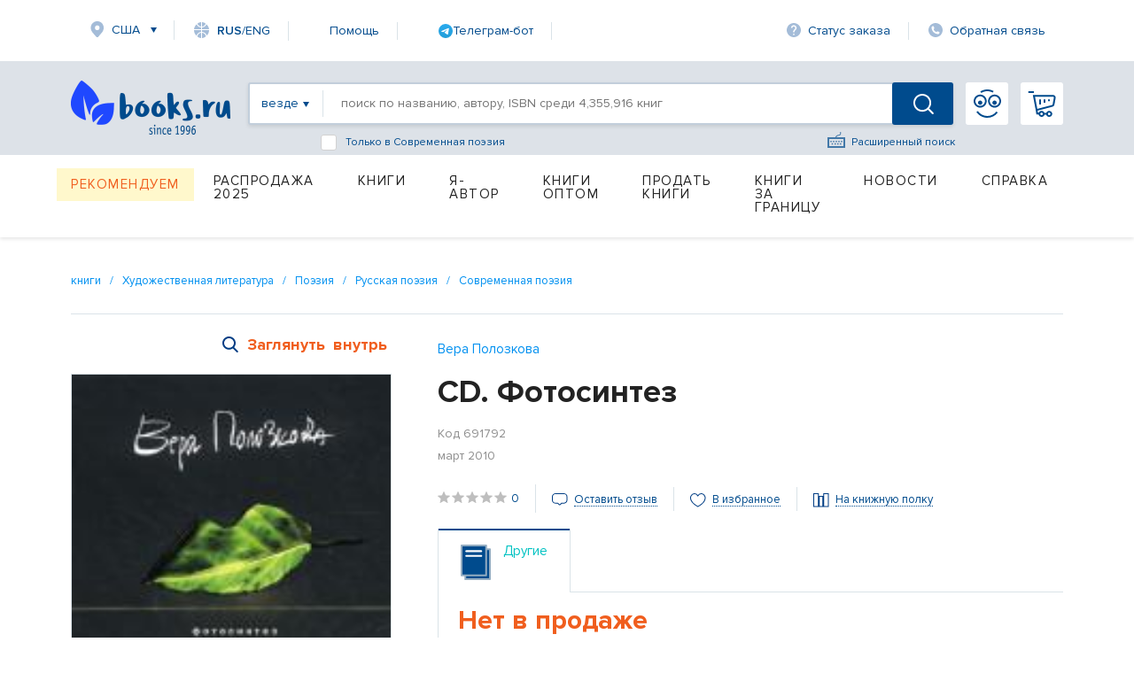

--- FILE ---
content_type: text/html; charset=utf-8
request_url: https://www.google.com/recaptcha/api2/anchor?ar=1&k=6Ld9yQITAAAAAN6cM4j63bqDEJf457HCKqVw16Ul&co=aHR0cHM6Ly93d3cuYm9va3MucnU6NDQz&hl=en&v=PoyoqOPhxBO7pBk68S4YbpHZ&size=normal&anchor-ms=20000&execute-ms=30000&cb=74ip0a76hy19
body_size: 49458
content:
<!DOCTYPE HTML><html dir="ltr" lang="en"><head><meta http-equiv="Content-Type" content="text/html; charset=UTF-8">
<meta http-equiv="X-UA-Compatible" content="IE=edge">
<title>reCAPTCHA</title>
<style type="text/css">
/* cyrillic-ext */
@font-face {
  font-family: 'Roboto';
  font-style: normal;
  font-weight: 400;
  font-stretch: 100%;
  src: url(//fonts.gstatic.com/s/roboto/v48/KFO7CnqEu92Fr1ME7kSn66aGLdTylUAMa3GUBHMdazTgWw.woff2) format('woff2');
  unicode-range: U+0460-052F, U+1C80-1C8A, U+20B4, U+2DE0-2DFF, U+A640-A69F, U+FE2E-FE2F;
}
/* cyrillic */
@font-face {
  font-family: 'Roboto';
  font-style: normal;
  font-weight: 400;
  font-stretch: 100%;
  src: url(//fonts.gstatic.com/s/roboto/v48/KFO7CnqEu92Fr1ME7kSn66aGLdTylUAMa3iUBHMdazTgWw.woff2) format('woff2');
  unicode-range: U+0301, U+0400-045F, U+0490-0491, U+04B0-04B1, U+2116;
}
/* greek-ext */
@font-face {
  font-family: 'Roboto';
  font-style: normal;
  font-weight: 400;
  font-stretch: 100%;
  src: url(//fonts.gstatic.com/s/roboto/v48/KFO7CnqEu92Fr1ME7kSn66aGLdTylUAMa3CUBHMdazTgWw.woff2) format('woff2');
  unicode-range: U+1F00-1FFF;
}
/* greek */
@font-face {
  font-family: 'Roboto';
  font-style: normal;
  font-weight: 400;
  font-stretch: 100%;
  src: url(//fonts.gstatic.com/s/roboto/v48/KFO7CnqEu92Fr1ME7kSn66aGLdTylUAMa3-UBHMdazTgWw.woff2) format('woff2');
  unicode-range: U+0370-0377, U+037A-037F, U+0384-038A, U+038C, U+038E-03A1, U+03A3-03FF;
}
/* math */
@font-face {
  font-family: 'Roboto';
  font-style: normal;
  font-weight: 400;
  font-stretch: 100%;
  src: url(//fonts.gstatic.com/s/roboto/v48/KFO7CnqEu92Fr1ME7kSn66aGLdTylUAMawCUBHMdazTgWw.woff2) format('woff2');
  unicode-range: U+0302-0303, U+0305, U+0307-0308, U+0310, U+0312, U+0315, U+031A, U+0326-0327, U+032C, U+032F-0330, U+0332-0333, U+0338, U+033A, U+0346, U+034D, U+0391-03A1, U+03A3-03A9, U+03B1-03C9, U+03D1, U+03D5-03D6, U+03F0-03F1, U+03F4-03F5, U+2016-2017, U+2034-2038, U+203C, U+2040, U+2043, U+2047, U+2050, U+2057, U+205F, U+2070-2071, U+2074-208E, U+2090-209C, U+20D0-20DC, U+20E1, U+20E5-20EF, U+2100-2112, U+2114-2115, U+2117-2121, U+2123-214F, U+2190, U+2192, U+2194-21AE, U+21B0-21E5, U+21F1-21F2, U+21F4-2211, U+2213-2214, U+2216-22FF, U+2308-230B, U+2310, U+2319, U+231C-2321, U+2336-237A, U+237C, U+2395, U+239B-23B7, U+23D0, U+23DC-23E1, U+2474-2475, U+25AF, U+25B3, U+25B7, U+25BD, U+25C1, U+25CA, U+25CC, U+25FB, U+266D-266F, U+27C0-27FF, U+2900-2AFF, U+2B0E-2B11, U+2B30-2B4C, U+2BFE, U+3030, U+FF5B, U+FF5D, U+1D400-1D7FF, U+1EE00-1EEFF;
}
/* symbols */
@font-face {
  font-family: 'Roboto';
  font-style: normal;
  font-weight: 400;
  font-stretch: 100%;
  src: url(//fonts.gstatic.com/s/roboto/v48/KFO7CnqEu92Fr1ME7kSn66aGLdTylUAMaxKUBHMdazTgWw.woff2) format('woff2');
  unicode-range: U+0001-000C, U+000E-001F, U+007F-009F, U+20DD-20E0, U+20E2-20E4, U+2150-218F, U+2190, U+2192, U+2194-2199, U+21AF, U+21E6-21F0, U+21F3, U+2218-2219, U+2299, U+22C4-22C6, U+2300-243F, U+2440-244A, U+2460-24FF, U+25A0-27BF, U+2800-28FF, U+2921-2922, U+2981, U+29BF, U+29EB, U+2B00-2BFF, U+4DC0-4DFF, U+FFF9-FFFB, U+10140-1018E, U+10190-1019C, U+101A0, U+101D0-101FD, U+102E0-102FB, U+10E60-10E7E, U+1D2C0-1D2D3, U+1D2E0-1D37F, U+1F000-1F0FF, U+1F100-1F1AD, U+1F1E6-1F1FF, U+1F30D-1F30F, U+1F315, U+1F31C, U+1F31E, U+1F320-1F32C, U+1F336, U+1F378, U+1F37D, U+1F382, U+1F393-1F39F, U+1F3A7-1F3A8, U+1F3AC-1F3AF, U+1F3C2, U+1F3C4-1F3C6, U+1F3CA-1F3CE, U+1F3D4-1F3E0, U+1F3ED, U+1F3F1-1F3F3, U+1F3F5-1F3F7, U+1F408, U+1F415, U+1F41F, U+1F426, U+1F43F, U+1F441-1F442, U+1F444, U+1F446-1F449, U+1F44C-1F44E, U+1F453, U+1F46A, U+1F47D, U+1F4A3, U+1F4B0, U+1F4B3, U+1F4B9, U+1F4BB, U+1F4BF, U+1F4C8-1F4CB, U+1F4D6, U+1F4DA, U+1F4DF, U+1F4E3-1F4E6, U+1F4EA-1F4ED, U+1F4F7, U+1F4F9-1F4FB, U+1F4FD-1F4FE, U+1F503, U+1F507-1F50B, U+1F50D, U+1F512-1F513, U+1F53E-1F54A, U+1F54F-1F5FA, U+1F610, U+1F650-1F67F, U+1F687, U+1F68D, U+1F691, U+1F694, U+1F698, U+1F6AD, U+1F6B2, U+1F6B9-1F6BA, U+1F6BC, U+1F6C6-1F6CF, U+1F6D3-1F6D7, U+1F6E0-1F6EA, U+1F6F0-1F6F3, U+1F6F7-1F6FC, U+1F700-1F7FF, U+1F800-1F80B, U+1F810-1F847, U+1F850-1F859, U+1F860-1F887, U+1F890-1F8AD, U+1F8B0-1F8BB, U+1F8C0-1F8C1, U+1F900-1F90B, U+1F93B, U+1F946, U+1F984, U+1F996, U+1F9E9, U+1FA00-1FA6F, U+1FA70-1FA7C, U+1FA80-1FA89, U+1FA8F-1FAC6, U+1FACE-1FADC, U+1FADF-1FAE9, U+1FAF0-1FAF8, U+1FB00-1FBFF;
}
/* vietnamese */
@font-face {
  font-family: 'Roboto';
  font-style: normal;
  font-weight: 400;
  font-stretch: 100%;
  src: url(//fonts.gstatic.com/s/roboto/v48/KFO7CnqEu92Fr1ME7kSn66aGLdTylUAMa3OUBHMdazTgWw.woff2) format('woff2');
  unicode-range: U+0102-0103, U+0110-0111, U+0128-0129, U+0168-0169, U+01A0-01A1, U+01AF-01B0, U+0300-0301, U+0303-0304, U+0308-0309, U+0323, U+0329, U+1EA0-1EF9, U+20AB;
}
/* latin-ext */
@font-face {
  font-family: 'Roboto';
  font-style: normal;
  font-weight: 400;
  font-stretch: 100%;
  src: url(//fonts.gstatic.com/s/roboto/v48/KFO7CnqEu92Fr1ME7kSn66aGLdTylUAMa3KUBHMdazTgWw.woff2) format('woff2');
  unicode-range: U+0100-02BA, U+02BD-02C5, U+02C7-02CC, U+02CE-02D7, U+02DD-02FF, U+0304, U+0308, U+0329, U+1D00-1DBF, U+1E00-1E9F, U+1EF2-1EFF, U+2020, U+20A0-20AB, U+20AD-20C0, U+2113, U+2C60-2C7F, U+A720-A7FF;
}
/* latin */
@font-face {
  font-family: 'Roboto';
  font-style: normal;
  font-weight: 400;
  font-stretch: 100%;
  src: url(//fonts.gstatic.com/s/roboto/v48/KFO7CnqEu92Fr1ME7kSn66aGLdTylUAMa3yUBHMdazQ.woff2) format('woff2');
  unicode-range: U+0000-00FF, U+0131, U+0152-0153, U+02BB-02BC, U+02C6, U+02DA, U+02DC, U+0304, U+0308, U+0329, U+2000-206F, U+20AC, U+2122, U+2191, U+2193, U+2212, U+2215, U+FEFF, U+FFFD;
}
/* cyrillic-ext */
@font-face {
  font-family: 'Roboto';
  font-style: normal;
  font-weight: 500;
  font-stretch: 100%;
  src: url(//fonts.gstatic.com/s/roboto/v48/KFO7CnqEu92Fr1ME7kSn66aGLdTylUAMa3GUBHMdazTgWw.woff2) format('woff2');
  unicode-range: U+0460-052F, U+1C80-1C8A, U+20B4, U+2DE0-2DFF, U+A640-A69F, U+FE2E-FE2F;
}
/* cyrillic */
@font-face {
  font-family: 'Roboto';
  font-style: normal;
  font-weight: 500;
  font-stretch: 100%;
  src: url(//fonts.gstatic.com/s/roboto/v48/KFO7CnqEu92Fr1ME7kSn66aGLdTylUAMa3iUBHMdazTgWw.woff2) format('woff2');
  unicode-range: U+0301, U+0400-045F, U+0490-0491, U+04B0-04B1, U+2116;
}
/* greek-ext */
@font-face {
  font-family: 'Roboto';
  font-style: normal;
  font-weight: 500;
  font-stretch: 100%;
  src: url(//fonts.gstatic.com/s/roboto/v48/KFO7CnqEu92Fr1ME7kSn66aGLdTylUAMa3CUBHMdazTgWw.woff2) format('woff2');
  unicode-range: U+1F00-1FFF;
}
/* greek */
@font-face {
  font-family: 'Roboto';
  font-style: normal;
  font-weight: 500;
  font-stretch: 100%;
  src: url(//fonts.gstatic.com/s/roboto/v48/KFO7CnqEu92Fr1ME7kSn66aGLdTylUAMa3-UBHMdazTgWw.woff2) format('woff2');
  unicode-range: U+0370-0377, U+037A-037F, U+0384-038A, U+038C, U+038E-03A1, U+03A3-03FF;
}
/* math */
@font-face {
  font-family: 'Roboto';
  font-style: normal;
  font-weight: 500;
  font-stretch: 100%;
  src: url(//fonts.gstatic.com/s/roboto/v48/KFO7CnqEu92Fr1ME7kSn66aGLdTylUAMawCUBHMdazTgWw.woff2) format('woff2');
  unicode-range: U+0302-0303, U+0305, U+0307-0308, U+0310, U+0312, U+0315, U+031A, U+0326-0327, U+032C, U+032F-0330, U+0332-0333, U+0338, U+033A, U+0346, U+034D, U+0391-03A1, U+03A3-03A9, U+03B1-03C9, U+03D1, U+03D5-03D6, U+03F0-03F1, U+03F4-03F5, U+2016-2017, U+2034-2038, U+203C, U+2040, U+2043, U+2047, U+2050, U+2057, U+205F, U+2070-2071, U+2074-208E, U+2090-209C, U+20D0-20DC, U+20E1, U+20E5-20EF, U+2100-2112, U+2114-2115, U+2117-2121, U+2123-214F, U+2190, U+2192, U+2194-21AE, U+21B0-21E5, U+21F1-21F2, U+21F4-2211, U+2213-2214, U+2216-22FF, U+2308-230B, U+2310, U+2319, U+231C-2321, U+2336-237A, U+237C, U+2395, U+239B-23B7, U+23D0, U+23DC-23E1, U+2474-2475, U+25AF, U+25B3, U+25B7, U+25BD, U+25C1, U+25CA, U+25CC, U+25FB, U+266D-266F, U+27C0-27FF, U+2900-2AFF, U+2B0E-2B11, U+2B30-2B4C, U+2BFE, U+3030, U+FF5B, U+FF5D, U+1D400-1D7FF, U+1EE00-1EEFF;
}
/* symbols */
@font-face {
  font-family: 'Roboto';
  font-style: normal;
  font-weight: 500;
  font-stretch: 100%;
  src: url(//fonts.gstatic.com/s/roboto/v48/KFO7CnqEu92Fr1ME7kSn66aGLdTylUAMaxKUBHMdazTgWw.woff2) format('woff2');
  unicode-range: U+0001-000C, U+000E-001F, U+007F-009F, U+20DD-20E0, U+20E2-20E4, U+2150-218F, U+2190, U+2192, U+2194-2199, U+21AF, U+21E6-21F0, U+21F3, U+2218-2219, U+2299, U+22C4-22C6, U+2300-243F, U+2440-244A, U+2460-24FF, U+25A0-27BF, U+2800-28FF, U+2921-2922, U+2981, U+29BF, U+29EB, U+2B00-2BFF, U+4DC0-4DFF, U+FFF9-FFFB, U+10140-1018E, U+10190-1019C, U+101A0, U+101D0-101FD, U+102E0-102FB, U+10E60-10E7E, U+1D2C0-1D2D3, U+1D2E0-1D37F, U+1F000-1F0FF, U+1F100-1F1AD, U+1F1E6-1F1FF, U+1F30D-1F30F, U+1F315, U+1F31C, U+1F31E, U+1F320-1F32C, U+1F336, U+1F378, U+1F37D, U+1F382, U+1F393-1F39F, U+1F3A7-1F3A8, U+1F3AC-1F3AF, U+1F3C2, U+1F3C4-1F3C6, U+1F3CA-1F3CE, U+1F3D4-1F3E0, U+1F3ED, U+1F3F1-1F3F3, U+1F3F5-1F3F7, U+1F408, U+1F415, U+1F41F, U+1F426, U+1F43F, U+1F441-1F442, U+1F444, U+1F446-1F449, U+1F44C-1F44E, U+1F453, U+1F46A, U+1F47D, U+1F4A3, U+1F4B0, U+1F4B3, U+1F4B9, U+1F4BB, U+1F4BF, U+1F4C8-1F4CB, U+1F4D6, U+1F4DA, U+1F4DF, U+1F4E3-1F4E6, U+1F4EA-1F4ED, U+1F4F7, U+1F4F9-1F4FB, U+1F4FD-1F4FE, U+1F503, U+1F507-1F50B, U+1F50D, U+1F512-1F513, U+1F53E-1F54A, U+1F54F-1F5FA, U+1F610, U+1F650-1F67F, U+1F687, U+1F68D, U+1F691, U+1F694, U+1F698, U+1F6AD, U+1F6B2, U+1F6B9-1F6BA, U+1F6BC, U+1F6C6-1F6CF, U+1F6D3-1F6D7, U+1F6E0-1F6EA, U+1F6F0-1F6F3, U+1F6F7-1F6FC, U+1F700-1F7FF, U+1F800-1F80B, U+1F810-1F847, U+1F850-1F859, U+1F860-1F887, U+1F890-1F8AD, U+1F8B0-1F8BB, U+1F8C0-1F8C1, U+1F900-1F90B, U+1F93B, U+1F946, U+1F984, U+1F996, U+1F9E9, U+1FA00-1FA6F, U+1FA70-1FA7C, U+1FA80-1FA89, U+1FA8F-1FAC6, U+1FACE-1FADC, U+1FADF-1FAE9, U+1FAF0-1FAF8, U+1FB00-1FBFF;
}
/* vietnamese */
@font-face {
  font-family: 'Roboto';
  font-style: normal;
  font-weight: 500;
  font-stretch: 100%;
  src: url(//fonts.gstatic.com/s/roboto/v48/KFO7CnqEu92Fr1ME7kSn66aGLdTylUAMa3OUBHMdazTgWw.woff2) format('woff2');
  unicode-range: U+0102-0103, U+0110-0111, U+0128-0129, U+0168-0169, U+01A0-01A1, U+01AF-01B0, U+0300-0301, U+0303-0304, U+0308-0309, U+0323, U+0329, U+1EA0-1EF9, U+20AB;
}
/* latin-ext */
@font-face {
  font-family: 'Roboto';
  font-style: normal;
  font-weight: 500;
  font-stretch: 100%;
  src: url(//fonts.gstatic.com/s/roboto/v48/KFO7CnqEu92Fr1ME7kSn66aGLdTylUAMa3KUBHMdazTgWw.woff2) format('woff2');
  unicode-range: U+0100-02BA, U+02BD-02C5, U+02C7-02CC, U+02CE-02D7, U+02DD-02FF, U+0304, U+0308, U+0329, U+1D00-1DBF, U+1E00-1E9F, U+1EF2-1EFF, U+2020, U+20A0-20AB, U+20AD-20C0, U+2113, U+2C60-2C7F, U+A720-A7FF;
}
/* latin */
@font-face {
  font-family: 'Roboto';
  font-style: normal;
  font-weight: 500;
  font-stretch: 100%;
  src: url(//fonts.gstatic.com/s/roboto/v48/KFO7CnqEu92Fr1ME7kSn66aGLdTylUAMa3yUBHMdazQ.woff2) format('woff2');
  unicode-range: U+0000-00FF, U+0131, U+0152-0153, U+02BB-02BC, U+02C6, U+02DA, U+02DC, U+0304, U+0308, U+0329, U+2000-206F, U+20AC, U+2122, U+2191, U+2193, U+2212, U+2215, U+FEFF, U+FFFD;
}
/* cyrillic-ext */
@font-face {
  font-family: 'Roboto';
  font-style: normal;
  font-weight: 900;
  font-stretch: 100%;
  src: url(//fonts.gstatic.com/s/roboto/v48/KFO7CnqEu92Fr1ME7kSn66aGLdTylUAMa3GUBHMdazTgWw.woff2) format('woff2');
  unicode-range: U+0460-052F, U+1C80-1C8A, U+20B4, U+2DE0-2DFF, U+A640-A69F, U+FE2E-FE2F;
}
/* cyrillic */
@font-face {
  font-family: 'Roboto';
  font-style: normal;
  font-weight: 900;
  font-stretch: 100%;
  src: url(//fonts.gstatic.com/s/roboto/v48/KFO7CnqEu92Fr1ME7kSn66aGLdTylUAMa3iUBHMdazTgWw.woff2) format('woff2');
  unicode-range: U+0301, U+0400-045F, U+0490-0491, U+04B0-04B1, U+2116;
}
/* greek-ext */
@font-face {
  font-family: 'Roboto';
  font-style: normal;
  font-weight: 900;
  font-stretch: 100%;
  src: url(//fonts.gstatic.com/s/roboto/v48/KFO7CnqEu92Fr1ME7kSn66aGLdTylUAMa3CUBHMdazTgWw.woff2) format('woff2');
  unicode-range: U+1F00-1FFF;
}
/* greek */
@font-face {
  font-family: 'Roboto';
  font-style: normal;
  font-weight: 900;
  font-stretch: 100%;
  src: url(//fonts.gstatic.com/s/roboto/v48/KFO7CnqEu92Fr1ME7kSn66aGLdTylUAMa3-UBHMdazTgWw.woff2) format('woff2');
  unicode-range: U+0370-0377, U+037A-037F, U+0384-038A, U+038C, U+038E-03A1, U+03A3-03FF;
}
/* math */
@font-face {
  font-family: 'Roboto';
  font-style: normal;
  font-weight: 900;
  font-stretch: 100%;
  src: url(//fonts.gstatic.com/s/roboto/v48/KFO7CnqEu92Fr1ME7kSn66aGLdTylUAMawCUBHMdazTgWw.woff2) format('woff2');
  unicode-range: U+0302-0303, U+0305, U+0307-0308, U+0310, U+0312, U+0315, U+031A, U+0326-0327, U+032C, U+032F-0330, U+0332-0333, U+0338, U+033A, U+0346, U+034D, U+0391-03A1, U+03A3-03A9, U+03B1-03C9, U+03D1, U+03D5-03D6, U+03F0-03F1, U+03F4-03F5, U+2016-2017, U+2034-2038, U+203C, U+2040, U+2043, U+2047, U+2050, U+2057, U+205F, U+2070-2071, U+2074-208E, U+2090-209C, U+20D0-20DC, U+20E1, U+20E5-20EF, U+2100-2112, U+2114-2115, U+2117-2121, U+2123-214F, U+2190, U+2192, U+2194-21AE, U+21B0-21E5, U+21F1-21F2, U+21F4-2211, U+2213-2214, U+2216-22FF, U+2308-230B, U+2310, U+2319, U+231C-2321, U+2336-237A, U+237C, U+2395, U+239B-23B7, U+23D0, U+23DC-23E1, U+2474-2475, U+25AF, U+25B3, U+25B7, U+25BD, U+25C1, U+25CA, U+25CC, U+25FB, U+266D-266F, U+27C0-27FF, U+2900-2AFF, U+2B0E-2B11, U+2B30-2B4C, U+2BFE, U+3030, U+FF5B, U+FF5D, U+1D400-1D7FF, U+1EE00-1EEFF;
}
/* symbols */
@font-face {
  font-family: 'Roboto';
  font-style: normal;
  font-weight: 900;
  font-stretch: 100%;
  src: url(//fonts.gstatic.com/s/roboto/v48/KFO7CnqEu92Fr1ME7kSn66aGLdTylUAMaxKUBHMdazTgWw.woff2) format('woff2');
  unicode-range: U+0001-000C, U+000E-001F, U+007F-009F, U+20DD-20E0, U+20E2-20E4, U+2150-218F, U+2190, U+2192, U+2194-2199, U+21AF, U+21E6-21F0, U+21F3, U+2218-2219, U+2299, U+22C4-22C6, U+2300-243F, U+2440-244A, U+2460-24FF, U+25A0-27BF, U+2800-28FF, U+2921-2922, U+2981, U+29BF, U+29EB, U+2B00-2BFF, U+4DC0-4DFF, U+FFF9-FFFB, U+10140-1018E, U+10190-1019C, U+101A0, U+101D0-101FD, U+102E0-102FB, U+10E60-10E7E, U+1D2C0-1D2D3, U+1D2E0-1D37F, U+1F000-1F0FF, U+1F100-1F1AD, U+1F1E6-1F1FF, U+1F30D-1F30F, U+1F315, U+1F31C, U+1F31E, U+1F320-1F32C, U+1F336, U+1F378, U+1F37D, U+1F382, U+1F393-1F39F, U+1F3A7-1F3A8, U+1F3AC-1F3AF, U+1F3C2, U+1F3C4-1F3C6, U+1F3CA-1F3CE, U+1F3D4-1F3E0, U+1F3ED, U+1F3F1-1F3F3, U+1F3F5-1F3F7, U+1F408, U+1F415, U+1F41F, U+1F426, U+1F43F, U+1F441-1F442, U+1F444, U+1F446-1F449, U+1F44C-1F44E, U+1F453, U+1F46A, U+1F47D, U+1F4A3, U+1F4B0, U+1F4B3, U+1F4B9, U+1F4BB, U+1F4BF, U+1F4C8-1F4CB, U+1F4D6, U+1F4DA, U+1F4DF, U+1F4E3-1F4E6, U+1F4EA-1F4ED, U+1F4F7, U+1F4F9-1F4FB, U+1F4FD-1F4FE, U+1F503, U+1F507-1F50B, U+1F50D, U+1F512-1F513, U+1F53E-1F54A, U+1F54F-1F5FA, U+1F610, U+1F650-1F67F, U+1F687, U+1F68D, U+1F691, U+1F694, U+1F698, U+1F6AD, U+1F6B2, U+1F6B9-1F6BA, U+1F6BC, U+1F6C6-1F6CF, U+1F6D3-1F6D7, U+1F6E0-1F6EA, U+1F6F0-1F6F3, U+1F6F7-1F6FC, U+1F700-1F7FF, U+1F800-1F80B, U+1F810-1F847, U+1F850-1F859, U+1F860-1F887, U+1F890-1F8AD, U+1F8B0-1F8BB, U+1F8C0-1F8C1, U+1F900-1F90B, U+1F93B, U+1F946, U+1F984, U+1F996, U+1F9E9, U+1FA00-1FA6F, U+1FA70-1FA7C, U+1FA80-1FA89, U+1FA8F-1FAC6, U+1FACE-1FADC, U+1FADF-1FAE9, U+1FAF0-1FAF8, U+1FB00-1FBFF;
}
/* vietnamese */
@font-face {
  font-family: 'Roboto';
  font-style: normal;
  font-weight: 900;
  font-stretch: 100%;
  src: url(//fonts.gstatic.com/s/roboto/v48/KFO7CnqEu92Fr1ME7kSn66aGLdTylUAMa3OUBHMdazTgWw.woff2) format('woff2');
  unicode-range: U+0102-0103, U+0110-0111, U+0128-0129, U+0168-0169, U+01A0-01A1, U+01AF-01B0, U+0300-0301, U+0303-0304, U+0308-0309, U+0323, U+0329, U+1EA0-1EF9, U+20AB;
}
/* latin-ext */
@font-face {
  font-family: 'Roboto';
  font-style: normal;
  font-weight: 900;
  font-stretch: 100%;
  src: url(//fonts.gstatic.com/s/roboto/v48/KFO7CnqEu92Fr1ME7kSn66aGLdTylUAMa3KUBHMdazTgWw.woff2) format('woff2');
  unicode-range: U+0100-02BA, U+02BD-02C5, U+02C7-02CC, U+02CE-02D7, U+02DD-02FF, U+0304, U+0308, U+0329, U+1D00-1DBF, U+1E00-1E9F, U+1EF2-1EFF, U+2020, U+20A0-20AB, U+20AD-20C0, U+2113, U+2C60-2C7F, U+A720-A7FF;
}
/* latin */
@font-face {
  font-family: 'Roboto';
  font-style: normal;
  font-weight: 900;
  font-stretch: 100%;
  src: url(//fonts.gstatic.com/s/roboto/v48/KFO7CnqEu92Fr1ME7kSn66aGLdTylUAMa3yUBHMdazQ.woff2) format('woff2');
  unicode-range: U+0000-00FF, U+0131, U+0152-0153, U+02BB-02BC, U+02C6, U+02DA, U+02DC, U+0304, U+0308, U+0329, U+2000-206F, U+20AC, U+2122, U+2191, U+2193, U+2212, U+2215, U+FEFF, U+FFFD;
}

</style>
<link rel="stylesheet" type="text/css" href="https://www.gstatic.com/recaptcha/releases/PoyoqOPhxBO7pBk68S4YbpHZ/styles__ltr.css">
<script nonce="B8U_976OnOCCsIH8hXYtNA" type="text/javascript">window['__recaptcha_api'] = 'https://www.google.com/recaptcha/api2/';</script>
<script type="text/javascript" src="https://www.gstatic.com/recaptcha/releases/PoyoqOPhxBO7pBk68S4YbpHZ/recaptcha__en.js" nonce="B8U_976OnOCCsIH8hXYtNA">
      
    </script></head>
<body><div id="rc-anchor-alert" class="rc-anchor-alert"></div>
<input type="hidden" id="recaptcha-token" value="[base64]">
<script type="text/javascript" nonce="B8U_976OnOCCsIH8hXYtNA">
      recaptcha.anchor.Main.init("[\x22ainput\x22,[\x22bgdata\x22,\x22\x22,\[base64]/[base64]/bmV3IFpbdF0obVswXSk6Sz09Mj9uZXcgWlt0XShtWzBdLG1bMV0pOks9PTM/bmV3IFpbdF0obVswXSxtWzFdLG1bMl0pOks9PTQ/[base64]/[base64]/[base64]/[base64]/[base64]/[base64]/[base64]/[base64]/[base64]/[base64]/[base64]/[base64]/[base64]/[base64]\\u003d\\u003d\x22,\[base64]\x22,\x22ccOuC8KXckPDhCFAIcO0wpHCizItw4DDjcOUaMK4asKSAX9mw4dsw61Xw4kbLhA/ZUDCmBDCjMOkNxcFw5zCvcOEwrDClBx+w5A5wrTDhAzDnw8ewpnCrMOkMsO5NMKWw6B0B8KXwoMNwrPCkcKCchQ/a8OqIMKbw6fDkXIEw5UtwrrCk3/[base64]/CjBE6NMK7wphABSbDgMKdNVLDmsOdE1tvfx/Dm03CvEdAw6QLRsKXT8OPw4TCl8KyD2jDusOZwoPDoMK8w4d+w4JLcsKbwrTCsMKDw4jDp2DCp8KNLShrQUDDpsO9wrIaByQYwpjDgFt4ZcKuw7MeY8KQXEfCtSHCl2jDl18IBz/DocO2wrBpF8OiHAjCm8KiHXxqwo7DtsK3wr/DnG/DuF5Mw48WX8KjNMOqTSceworCvR3DiMOQKHzDpk5nwrXDssKowqQWKsOtXUbCmcK8V3DCvk1QR8OuGMKNwpLDl8K4WsKePsOAN2R6wofChMKKwpPDkMKQPyjDgMOow4x8LMKvw6bDpsKXw7BIGgPCnMKKAioVSQXDuMO7w47ChsK+UFYiecOLBcOFwroRwp0Rdn/Ds8OjwogIwo7Cm0HDpH3DvcK/[base64]/DsBPDl8KvwoFVDgXDiDdVwpFQKsOSw7sIwoRnLULDhsObEsO/wpF3fTsXw4jCtsOHPDTCgsO0w5nDuUjDqMKBLGEZwrtyw5kST8OKwrJVc1/[base64]/ClwILwrrCsyrCuMKNw6bDiMKAT8O3w67Dk8KJcyQ1OcKZw7LDlB5Zw53DmWnCtsKXO1jDhn1vTU0ew7/Cu23CnsK3wqbDnEpgwowZw41swqoHRHfDuD/Dt8KkwpDDnsKHeMKIen1oej7Dr8KoHFPDsk0lwpjChkhgw64qFwdudRBSwoPCusKROyUOwq/CoEVbw6gDwpbCpsOMeDHDosKIwrHCpkLDsCN8w6fCnMKHOsKawo/DicOEw4BDwoNmH8OxPcK2FcOzwqnCtMKBw5rDr2nCiz7DqMOFVcKmw5HCtsOcT8OxwpQTdgrCrz3DvEd8wpvCnjVYwrrDpMOTGsOIdsOdazvDu3HCpsOVIsOjwrlZw6zChcK+wqTDkjEXNMOCFGzDkXjCr2HCm3XDt0cRwp8rLcKbw6rDq8KZwohtYG/[base64]/CplHCscO1wq4hwqLDrcK3YR9WBihuw6rCqERIdHPCimg0w4nDkcKdwqgfC8KJwpxDwoh6w4c8Ww3Dk8KZwqBJKsK7w5I/H8KEwrhxw4nDlyJ4ZsKPwq/CjcKOw4UHwrTCvAHDnEpdOk8SA03DtsK6wpNhUElEw7/DusKcwrHCq1vDnsKhR1cVw6vDh0csR8KCwr/Dt8KYV8K8I8KewoDDm2ICLWfDtkXDnsODwrrCimvDicONfSDCrMKnwo0sSU/DjkvCtgvCpyDCoTF3w6nDkzkGaDE0FcKoYhpFBHjCkcKWYXcwTsONNMOFwqYew4JeSsKjSnw1wo/[base64]/DlF7Ch2rClHBLw6A9QxdaMDfDiCIDEMONwrJqw7bCgsKNwpvCt1g/LcO9e8ONclBHIcOGw6sdwqrCohJRwrcwwo0bwofCnQEKKBtuP8KgwpLDsinCmcKZw43Dny/DsCDDnGdFw6zDvRBqw6DCkysMR8OLNXYvDsKNU8KtPgLDssOKC8OqwprCicOBPxsQw7Z0cUpow6B+wrnCkcOQw47CkQzDisOqwrZOY8OyEF3CksOTLVxjwoPDgEHCjsKIfMKhUmtsZB3Dk8Ovw7vDs0/Ckg/DkcOtwpYUEcOswqPDpAvCuAEtw7VLIcKdw7/[base64]/[base64]/w740I3JZwp08WlPClUPDhCw9w4/CicODCivCmH0pBsOlYMKMw7PDv1YKw6MNwp7Cixs8U8OmwpfCjMO9wqnDjMKDwpBEOsK/[base64]/Cm8KkFQzCjcOEw51kwp7ChW83RhTClzDDvMKIw7TCqcKZOcKww6ZIPcOawqjCqcOYRhnDpgjCqmB+w4rDkwDCmMKnBhFvAUbCqcO+VsK/YCTCry7CqsOFwpMFwoPCjxbDpU5Zw6vDpSPCnGvDgcKUX8KQwpHCgQMVKE/DuWcGXsOLS8OibnMoKEzDukc9b0PCjTwmw71xwonCicO3acOxwr3ClsO5wonCmlYsNcOsZDjCrgwfwonCmMK0UmwcIsKhwp8gw7AEIQPDosKLfcKNSWjCoWPDosKxwohWc1UlUk5ow6QHw7lbwp/[base64]/CusO1wqU+bcOnwrB6L8O1w7VFFcKcw6RERMKvPxI0w7duw7PCg8KBwpLCoMOpX8KdwozDnnQAw6vDlFHCpcKZasK3FsOCwpdEC8K+CsKMw5IfV8Kqw5jDksK9Y2oQw7ZYLcOKwpZhw7FCwrXDtUHCnC3CrMKZwpjDmcKCwrbCp3/[base64]/DoQg/[base64]/CuijCj8KjG8KAUMOywpdEDMKDw4sgSsKzwq85YMOnw4pOUnR6alnCtsOjGxrCoQ/[base64]/DqTRyw6/CvsK7w5F5woDDksKvD8OKVE3Cum3CisO6wqjCuGAGw5/DnsOlwo/CkS8YwqcJw5wnRMOjYsKuwr3Co0wUw5puwrHDlTJ2w5rDtcKPBHLDh8OHfMOYDRJJfX/DjXZvwpLDhcK/[base64]/NAnDpAHCisKEM8KKPMKWK8KHw7fDn8KvwoIcwoPDsEwjw6LDlzPCmUNNwr5KCcOIGHrCg8K9wq3DtcOTOMKabMK2SkUawrY7woEBVMKSw5rDk2bCvz1RYcONEMK9wovDq8KLwoDCisK/woTCuMOeKcOCAlh2IcKEIjLDksObw7kVOAkSFmzDucK3w53DvW1Cw6ljw6sMZgHCucOuw5zCpMKewqFZMMKZwqnDgm3DgMKjATgKwpvDuV9ZGcOuwrc2w7E6TsK8ZQJ6SEp/w4FswobCpw02w5HCjMK6OGDDhsKFw6bDv8OBw5zCmsK0wopOwqRfw6XDhURewrDDjUEdw77CiMKFwqthw5zCgBE/wpLCt1rCg8KAwqwIwpUfWcO4Xg87wqXCmBvCmnvCrGzDt0jDuMOdAAgFwpkcw4DDmjnCkMOvwog/wp54fcO5wo/DqsOFwprCgxd3wp7CscOBTzM9wpzDrT1sVxd5w4jDiERRPmXCkirCvmzCgMOEwoPDlW/Ds1PDjsKZOHkPwqPDp8KzwqrDgcO3JMKbwrMrbA3Dgxkew5vDqhUMZsKKQcKVDg3Dv8ORGMOlXMKhwqtuw7HCuXvCgsKMc8K+T8OpwoAZNcOqw4hmwp/[base64]/Cs1nCqCrCkTbCrMOlOsOHw4MJw6nCrsOyDcODWTgRNMOqbzpELsOBPMOPFcKvI8OXwrXDkUPDoMOUw7LCmCTDiDV8R2DCuxEfw6Zaw7s6woDChCPDqBfDnMOJEMOqw7R4wqHDtMOkw47DjGViQMKMPcK9w5LDp8OjKTNDC33Cs1wgwpLDlmd/wrrCjUzCuHF3w78/F2DDi8O6wpYAw77Dtm9FJMKDDsKlNcKUXwlTOsKRUMOpwpdkRDDDp17CucK9GW1ZMS1ywqAkesKYw7wywp3CqmVswrHDkgPDpcKPwpbDmz/CjzbDq0ZXwqLDgQokf8OSBnzChjvDsMKcw7thFTNJw7YRI8OEWsK4L18mLDLCtX/[base64]/[base64]/[base64]/wqbDpcKuZ8K8w4gzCQsrZ8KLwprDv8Oiwr8ew5IMw43CqsKLc8OnwrwsUcK5w6Ynw5vCpMOWw61mEcK5NMOfYMO6w75kw6ksw79mw6rDmCcowrTCg8OYw4hFL8KZLjrCi8KBXz3Crl3DqsO/woLDihYrw6bCs8OwYMORZsOSwqIsZU0kw6/[base64]/DgMKlexbChMKvw5PDl8OAwpTCsMKEUxNCw6QEfDHDsMOywpvCiMOvw4bCqMOdwqXCuwHDr2hFw6/DusKPOyV7fCrDqRJxwr7CsMKfwpjCsFPDocKyw7ZDw6XCpMKNw75iVsOEwrrCpRzClBTDpF9wVgXDtGsHcHU+w6Q6Y8OLURkdZFTDlcKcw7FRw6IHw53Dr1fClX/DpMOlw6fCqsKZw5R0PcOqa8KuM1x3OsKAw4vCjThGH1zDssKEeVXDtMK+wrd3woXDtSvDlSzDol/[base64]/[base64]/DsMOnw6fCshzDnkHCuMOJNcOpJ8KYw5vDtMK5BcKeOcOuw7nCpHDDnHnCgQQvw47ClcKzJygFw7HDiB4pwrwLw41Jw7p5KStswrECwp40SjQUX3HDrlLDgcO0WjFBwo8lbFTDoHxmB8KtJ8K2w5zCngDChsK2wqLCvcO1WcOMZCPDgRppw7/[base64]/[base64]/Dl8OXXsOxwrTCiQsUwoN1aE1wfmLDn8K1eMKSw7AHwrfCqjPCgk3DsXkPWsK7SW45Y155ZcKwKsOmw7DDviXCh8OXw7hAwpfCgzXDnsONQcOAAsOXMVNCaWAKw742d3fCpMKpWXczw4vCsSJBR8OoUk/[base64]/DsRvDuSDDgG3Ci8KKI8OubQ7DiMOdOMK5w7NwPB3DmxjDjEXCtio/wqnCvBExwrrCqsKmwoUEwqZ/[base64]/Cg8OawrU8RMOpJ8K5G3tgw43Dmnguw6xCTGzDkMOHXGdLwrt0w7vCucOZwpYywrDCr8O0bMKJw64zRRpZLD1QTsOdAMOnwoJAwqQEw60SOMOxYRt/CiIew5jDtCvDgsK6CQ1bS2YVw4XCnUJFOWFOM0HDkFjCkg8NeVtTwrfDi0nCqDhqU1kgR3YXHMKCw7UwTgPCrMOxwoIpwptUQcOAAMKOShJRBMO9woJcwrBmw5/CpMKMW8OJFVzDm8OcA8KEwpXCvBFsw57Dv2zCpmnCv8Ozw4XDkMOOwoAaw7QyDgRHwoE9cR5kwrrCosOlMcKbw4zCnsKRw5hVOcKNDxFaw4sgJcKgw6Umw5NkVsKSw5Nxw4gswr/Cu8OZJQ3DqjXCh8KKwqLCk2o7JcOcw7DDggkbCyrDr2oUw41hIcOZw5xmBEnDuMKmdDI6w5B7asOIw43DisKKIsK/ScKtw7bDscKgSytnwp00W8K6MMOzwpHDk0jCl8Onw6XCtwcKfsOCJDnCkTwXw5tAZGl1wpvDuUwHw5fCm8O6w4IfZsK6wr/[base64]/[base64]/CgznDgsKFE8Krw4fCsMKAwrHCpEsYZsOjQGkpwrxWwrgrwpdlwqsdw4bDnmBTDcOGwrZaw6BwE3k1wr3DrjjDo8KBwpTDpGPDn8OywrjDgsO4Xi9oIE8XNENQGMOhw7/DosKjw6xGJGAkOsKgw4UGSFbCvU5YYBvCpwl4bHRxwo/[base64]/Cly7DscOka8OsDF/DvVstIcOWwr8ow4XDtcO8OEpAI1pvwpp8w64JHsKww4QEwpDDi14GwqrCkFc4wojCjhd4ZMOjw7bDpsKmw6/DozlcBErCnsKYXihPTcK5Oz3Dj3TCuMO5a3rCow4uJ17DiTjCv8OzwoXDsMO9BlPClhs3wo/DmgMAwqDCnMK2wqwjwoTDjy8SdzDDr8K8w4tuEsOnwoLDpVbDqcOwdzrCiEFEwo3CrMKXwqUGw5w8G8KFLUtNVMKQwosXZMOhYMOlwqXCh8ODw7XDuVViJsKJY8KQBRrCrUhlwoEFwqYqXcOVwrDCjRTCi2xfY8KWZsKrwoouEU8/[base64]/[base64]/DmBnDgsK9wrHCvcOkwpVIw4xVIV/DkmXCjCHDlzPDnz/[base64]/DuQDCnMKawp7CrsO5fMOTwosPw6HCpcKjGSDDrMOxX8OPZRUIf8OEDlDCjRknw7TDrXHCjn3CsSjDnQbDtmwQwrrCvyfDvsOmZjZVJsOIw4Rnw7ILw7nDoiF/w6s4J8KNYRbCjsONEMOVQD7CmWrDnlYxFSRQBMOCOsKZw5BBw4h1IcOJwqDDvUVYMHvDh8KawqoGKcO2IyPCqcOPwqTDiMK/wr0bwpwhYVJvM3TDgi/Ch3nDr1fCisKeYsO6dMOnCW7Dh8KXUTzDoVttVXjDpMKbNcOQwrUFNV8Ha8OIS8KZwq8pWcOEw5DCh04DG1zDrzF+w7ULwoXChwvCtQtmwrdcwoDDjAXCkcO/SsKHwpPCviRTw67DnVBhSsKac0Jlw6xVw5kAw5VewqtxTsOvP8KNDsOJYcOcCcOfw7bDrxzClX7Cs8Kqw4PDjMKxd2/DqhEFwpTCh8KKwqjCiMKDFCRowplDw67DjjcFJ8Otw4PCrjMzwohPw4MwFsOCwpvDrzsmUhRpC8KqG8OQwqRhFMOWSFbDt8OXCMO/IMKUwq8QdMK7aMOyw4gUUgDDuH/DvEdmw5E8cX/[base64]/Dl2jDvMOpe8O5w7oWwrFZEMKlLcO6wpVgw5oQVxzDhS1bw6PCqysow5AHOiXCpcKTw7LCu13DtiFresODXCPCu8OlwpjCoMOkwrPCllMBO8KrwoMnLgjCk8OJwrpdPw8fw4nCkcKFNMOCw4RaYhXCucKmwqw0w6tLfsObw7bDicOlwpXDj8ONYXvDtFhfC1PDgFJ/SSwEWMO0w7ApTcKsTsOVY8OlwphaQcKnw71sCMK2LMKKO0h/w6/[base64]/Dp3nDjMONQ2DDugxpWcKlEjrCncOaUMKGQsO6wqlbNMOWw5/CucOLwr7DrTVyHwnDtxwyw7FtwoccTsK8wp/CkMKow7xjw7fCuiIIwprCjcK4w6nDlW8PwoJpwphUOMKmw7fCuQbCo1jCn8OdfcKVw4HDi8KDVsOiw6nCr8OCwp94w5VXTgjDk8KJCAFgw5TDjMOrw5jDisO2wp9UwovDkcKcwpIuw6LCqsONwojCpMOxWkgZbwXDncK4EcKwQDXCrCs9K3/Chy11wpnCnHDClsOswrokw7srWkc4e8Kpw6lyGV8Ew7fCvh50wo3DiMKTb2ZAw6Ahwo7Ds8OSA8K/w63Cj0xaw7XDgsKmUWjChMOrwrXCvx4MNGZFw5BqF8KdVDjCoAvDrsKkJsOeAsOmwpXClQ/[base64]/Ckk9xwpXDpMKBbFQfL8K0JxdRaHbDpsKCdMKEwrDDm8OedVMewp5jAcOTUcOUDsKTOsOuD8ORwqHDuMOCB0TCjQ4Qw4HCt8KmXsKqw4Bzw4rDscO3Ig5ZTcOUw4DCt8O2YzEaY8Ocwo5/wo/[base64]/[base64]/w5/DpsOrwq8Hwo/DvETCr8O2JcKbwoFmGCIDOifClgcZJT7DugLDv0U4woQfw6vDtSAMZsOUHsK3fcOjw5rDrnJdCFvCoMOAwrcWw4QNwrnCjcOBwptvc3Q2LcKjVMOTwrxMw6pRwqwAQsKrw7hvw70Pw5oCw5vDgMKQPMOlWFBgw57CgcORRcOSf03DtMOIw4vCscKUwoQIB8KRw4/DvX3DlMKnw6fCh8OGHsOaw4TCusK5H8KDwo3DlcOFasOswpdkMsK6wrTCgsKyJcOXC8OqJXPDp2YJw49xw7LDtMKFGMKMw6LDrFZGwonDpsK2wpdoYTXChMO3dMK2wrPCrnDCshoPwpEHwoo7w7t5DRrCjEEqwpnCgsKFc8OMQ0HDgMK2wqUPwq/DuW5Nw6xdOFfDpHjCnjhKwrkzwoplw65fZl/CvcKew61hRTx8Dk80UQE2LMKTIAoqw6sPw67Cp8OSw4d5RU8Bw7odMTMpwp7DlsOsK2jDkVl2MsKST3xUTMOFw5rDq8OJwokmIsKgWl0VGMKpZMOjw5smXMKvST/[base64]/w40Lw43CpsKMYsOZRMOSAhXDmFLCksO7TyHChsOQwrDDrcOqJXQdNUkPw7tUwrxUw49KwotGC0PDlG3DniDChV4sTsOwKyU4wolxwp3DiTrCqsO+wrdAasKVUBrDsTLCtMK9X3DCrW/DrBsYA8OwW3wsWgzCi8OAw4Eow7AqR8O4w7XCoEvDvMOGw64pwq/[base64]/Ch8OJw57DlcKfX8OiLX9Hw5cewpQIw4NIw77CnMOAVUnDq8KvSk/DkmvCqSbChMOGwr/CsMOHc8KRScOEw6U4MsOPKsKjw4wyIHvDo3vDvcOyw5PDgAYXOsKqw6Q0ZlEobBEEw7DCs13ChGMpF1nDpXLDm8Ksw5fDscOPw4bDtUx6wpzDhn3DrcOhw4LDgldHw7lkJ8OVw6zCkR13wq/CscKdw7JLwrXDmGfDjg7DvkDCsMOhwrvCuSzDqMOSIsOLWn/Cs8O/X8KWS1ISRsOlecOLw5rCi8K8S8KhwoXDt8KJZ8OPw59Lw4TDtMKCw417SmjChsOawpZVYMOiJm/[base64]/VQ41wp5nw4jDrcK+GcKQZMOXXzLDpcKkTzTCr8KfIFQERMOjw67DqnnDvUEpZMKtKF/DiMKoaDFLe8Ozw4zCocO6bm93wqfDlTLDt8KgwrbCr8OSw5M5wo/CmBY7w7pOwp1Tw4M+bRXCr8KdwpcjwpFgB20nw5w+McOnw4/DlidYB8OrecKZKcO8w4/DicOxIcKWMMKpw4TChwjDvBvClRfCr8OqwonCjsOmJB/DuAB7XcOGw7bCs01+Ix96WjpBOsOjw5dIcQ9YDHB9wocQw4EOwrcpHsKiw7k+L8OIwox4wpbDjcOnBFU8J1jChD1cw5/CkMKGLGgmwrh1I8OKw5DDvgbCqBt3w6kTS8KkA8KIZHHDuz3DscK9wrLDmMKYfxc/VGpuwpYbw6UWwrbDj8OzHGPChMKuw7BxPR16w71Ow5vCg8OCw7kwAsOowpbDgg3DkS5HecOpwo98X8KjbVfDi8K1wq9swoTCl8KdQAXDgsOkwrA/w6oIw67CnzIrT8KnNjlBSmjCm8K9DDNxwoTDkMKuPcOIw7/CggoOJcKQQ8KEwr3CuHUUHljCiiVTQsKCFMK8w4EDPE/DkcOGSzhVZ1t8SjgYGsOVbj7DhjXCqx43wpDCiytCw794w77CkWXDinRkG23Cv8OpSnvCllIPw6nChiTCucOBDcOhMzwkwq3DhHDDoXx4w6LDvMOwDsONV8OowoDCuMKuSE9ga0nDssOGRDPCqsK/SsKhe8OOECvCmF1rworChCHCgkLDkTQDwoLDu8KUwo/[base64]/a8OdTkPCoGZjWsOJCX7DkBl/IcOORsOAwrxrNMOUfMOyN8OHw6ljQilNbGDChxfCl3HCuyBjLwXDj8KUwpvDhcKBIBPCsh7Ck8O+w7zCtwjDp8OSwoxPfxvDhU5yMgHCosORbTlQwqPDsMO9Ym1XEsKfbG7CgsKtfH3CrcO6wqx7L0VgEcOMYMOCOT9SHGTDs3/Cmh8ww4vDuMKBwrBfSgDChU55FMKIwpvChzHCpGPCocKHa8KqwrI0NsKSFEx9w6NnA8OlKTxrwrHCu0wbcGp6w5bDplAKw541wqc8RVsAcsOww6Zvw61VVMO9w6YDbsK2CcK9LljDg8OSeChxw6nCmMK8eCooCB/DhsOGw7VjABI6w5MTwqvDi8KidsO/[base64]/QnzDpsOyw6Uyw5Ycw5UpwqliA8KrdjUAesK5worDrlo2w7HCs8K0woFCKMKPPcOJw5gvw7nCjhPCmcKzw53CncOFwop6w53DicKlRDFrw7zCi8K3w5c0dcOyRzwXw5ljTmnDisOAw6BYXMK1fCd5w4HCj0s4cE1yKcOpwprDkkhlw54vZsOuAcO6wozDmlDCjC7Cv8K/V8OqSArChsKvwr/ChlcNwoJ/w4AzD8O5wrUQVQ3CuWYuegRLCsKrwqXCsitAUUZAwq7CrcOTDsKPwo/CviLDtX3CusOBwrEBQ2haw6M8JMKAGsO0w6vDhVccfsK0wphpb8OfwqXDp1XDiU/CgHwqXMOsw5Eawq1XwppZWEDDsMOIcXcjN8KaTSQGw74QMlrChMK1wq09Z8OUwoIbwoXDm8K6w6AWw7vCpxLCoMOZwpp8w6rDusKcw49CwpIHdMOMP8KFNhxPw7nDlcO6w6fDsXLDhB4xwr7DvUscDMOwLkENw5EtwoNxOxPDgEt+wrYBw6fCisKLw4bCoHlxHcKPw5/Cu8OGOcO4NcOfw4Y9wpTChMOAScOlYsOfasK3VhTCpRZQw57DkcOxw6DDnjnDnsOlw71OUS/Drl8sw7lnXATCjGLCusOQYnJKCsKhB8KMwr7DpGBDwq/CrHLCrF/DnsOGw5pxLFXCu8KkMxd9wrY/woM+w6rCq8KKVBs9wqbCi8Kaw4sxVlfDncOuwo3Cu0Fmw4XDkMK7Hht0YMOuFsOzw6fDnxXDhsO0wr3ClMOeXMOQAcKnKMOow5nCrA/DhjJbw4XDqG4Xfhlsw6MudXJ9wprCoXTDqsK/DcOyKMKOc8O1w7bCisKwW8KpwoXDvsORZcOkw7/DncKAfSXDjC/DgVjDiQthSwscwq3CtyPCoMKXw7vCscO0wo0/OsKVw6hlNzAbwp1mw4F2wpjDnl0cwqLCkAspMcOgwojCisK3VFXCrMOaDcOfCMKraUoVTinDscKvCMOaw5ltw4fClV4Fw78rwo7ChsOBQz5QdglZwrbDuwDDpHjCoFnCn8OqAcOiw4TDlgDDqMOBSDLDnzZKw6gAGsKkwonDpsKaFMO+w73Du8KgJ33DnTrCqi/Dp33DkAQGw6Yuf8KhSMKUw4IDVcKXwrPDusKFw7I3UlnDqMOqRW55c8KKR8OjXnjCpW3DlsKKw4AtbR3Chi1HwpgqLMOta3Jswp/Cr8ORC8KmwqHCmyd3FsKAcFw3U8KrchDDg8KTaVPDmMKlwqpELMK1w4nDtcOREXkIfx/DuUgpQ8K4c3DCrMO/wr3ChMOgT8KtwoNHcsKVdsK5bmhQLGHDqwRjw482w5jDq8KDEsKbQ8OsXjhWJhbCtwI6wrPDo0vDqiEHfUk2w7QkW8KVw7dxZVjCo8O+bcKTTcOjFsOQd2EfPybDs0vCusO2YsO9IMO8w4nDpTjCq8KleHQ+PkDCocKzXQlRIHpDZMKUwoPDkUjCkhrDhhMRwrAhwr/DoibCiTJYXsO1w6nDkGjDsMKcEzjCpCRJwrbDk8KAwrt7w6drUMKlwobDuMOJCFkCZm7CmAYtwrIEw4d5RMKrwpDDosO0w4tbw6ImR3s+RWHDksOoLz/CmsOQZsKlSxDCjcKqwpXCrMOYMcKXw4MLTxBLwpLDpsOCfX7Cr8Onw6nDk8OxwppLLsKhaAAJJFhcIMOrWMKuUcO+dj/CjxHDrMOuw41qRTvDq8OLw4rDpRYGSsOPwpdow6wPw5Edwr/DlVUWRh3DvmzDo8KCZ8OSwoQywqjDl8Osw5bDv8OoCHBuFCzClXo/w47DlSs8esKnJcKNwrbDqcO/wrLChMK9wrETJsO2woLClcOPAcKdw51bRsK9w4TCusOFWcKbDS3ChBPDkcOPw5NAfGZwesKTw5fCtMKYwq9VwqBXw6R0woB7wocPw6BZG8OkO1g+wpjCsMOIwonCrMK1SgY/wrnCh8OXw7dlUz7CqsOtwrUneMKTVgMDKMKLeT5gw4AgFsOWFHFKbcKlwrNiH8KOFTvCgX00w4ldwqHCjsOaw7zCgCjCgMOKHsOiwp/Ct8KyJQ7DrsKFwpXCjyLCiX4Bw77DqxlFw79pbz/CocKywrfDu3nCrUXCnMKswoNhwqU6w6gCwqsuwp/DgXYaJsORcMONw53Cuy9Pw4oiwqMPdMK6woTCjCvDhMK/MMO+IMKVwoPDuArDqCIcw4/[base64]/ChAQgHEQFCsKLVsKZTUFpw4/DkWBjw5rCgQpYCsKfQzjDj8O4wqo+wocEw4gbwrDDhcKLwonCuGzCtH4+w7kydcOtdUbDhcOtGcOmBSXDgic4wq7CiGbCpMOsw7/Cu3hZFCLDoMK2w6dhVsKhwrFtwr/DvATDhhwiw647w4F/wozCvSwhw6ACCcOTdg1ICRXDhsOlOSbCrMKmw6Nrwodgw5vCk8OSw4A7S8KEw6ktaRfDoMOvw64JwpB+QsO0wq8CK8Khw4XDnz7DiGfDtsOkwo1vJG4uw4QlAsOhM1c7wrMoHsKzwqzCqk9lE8KkGMKveMK0ScOyDibCjX/DtcKWJ8O/[base64]/FRPDjsOmb8OYOMKKwr/DigkpZcOOwrwuw4DCm0gmcMOVwro/wqXDscKXw5l/wq81Ewxvw4QKFCLDr8KnwoExw7rDvAIIwrwAaw9EWnDChmFmwp7Du8KJNcK2IsO9Dx/CuMOhwrTCs8Kow54fwo4aZH/[base64]/Cj7Drw0EwqPCvcOrOGQSQ0stw6/[base64]/DrB9Rw4B8X8OrXANhw7Mawr/DqMOkwqFcchUnw6s4RVzDpcKxRigyZlR4a0h+Qmp0wr5/wpvCrRAqw7cNw4M4wrYDw7Y0w4Qcwrk5w7/DkVfCuQFxwqnCmUNEUEMWXCckwotObHorSjTCmcO9w4/[base64]/aQ3DpTXCiF0hdGUVVMOxw4rDlsK+XcKww4c/FcOFQsKiwrwIwrkMbMK8w5wPwpvCknssRl5Awr/CqS/DpsKqOX3DvsKfwrwRwrXCugbDnkE1wpErLsKXw6c6wotnc3bCmMK8w5sRwpTDij/CrFB6O1/DiMOkdAIOwo95wqlKdWfDiFfDncOKwrwuw6nCnFk1w6d1wrJtHSTCisKIw4Vbw5ssw5QJw4lPw4E9w6gkV1wgwpnCkV7DrsKPwpzDiHEMJcKww6zDn8KiEm42EG/[base64]/DtDzDmGrCuV7DpX8pf1LCh8K3wq54KcKeJl5Ww6gSw4wxwrnDlwgKA8Ohw4zDosKsw6TDjMKjI8K+F8KfAsO2ScKMHsKhw7HCmMOyeMK+TWllwrnCg8KTOsKzasOVSDnDrj/CmcOEwpDDjsKpGg1ZwrzDoMO4wo9Bw7nCv8O7wqLDk8KRDFPDrnvDt13DtVDDsMOxEUvCj0VeZcKHw49TI8Kad8K5w7tBw7zDqWPCiRMDw5DDnMORw6UXcMKOFQwFHcKdEH/ChBzDg8KBYH4MI8KhXhtaw70XY23ChXARNXvCsMOMwqwdWGLCpUzCpkzDoXcyw6hNw5/[base64]/ClcOAEBlkfyUcw4Iqf8KVwr3CusOdwph8VMO/IjIFwpTCjzx8dcK1wqTCn1Y9RG5Ew7HDoMO8O8Oxw5LCmy5hPcK2SlDDi3jCpEMYw4snDsOqcsKyw6HCshfDnFUVPMOswql7QMOaw73DpsKww7l7J0kPwpPCiMOqeAxqZjTCjzMjUsKbLMKOdwBYwr/DsV7DisKAbMK2f8KDa8KPQsOMKcOtwrZuwrR9KhbCkVhEDG/CkRjDoF9Swq0SMgZVdwMeKwPCuMKyasOxDsOCw4fDhQzDuD/DmMOOw5rDgVhTwpXCocOiw4ocPMKPW8OvwqnCkCzCtwLDsGATaMKJTlPDgTJCGcKKw5s3w5h9X8KZTi5jw7/CuSdxSl8uwobDt8OEBznCucKMwp7Dr8KcwpAEAUU+wqHDvcK5woJ7PcKlwr3CtMK4EsO4w7TDoMKEw7DCgWEVbcOhwpxhwqVWNMK9w5rCqsKMPXHCgMKWXn7CiMKpO23Cg8KAwrHDsVPDmDTDs8OCwotLwrnChcO/KmTDmjvCiHnDnsOVwpnDkgvDjkcUw7wUecOwU8OSwr/Dvx3DhBDDvDXCjz4sJHU1w6orwoXCulooBMOUd8OBw6ZwfikuwpwealrDvS/Dp8O5w5vDi8KfwoASwoEww7p0a8Oawqx5w7PDqcOYw75Yw77CkcKJAMOxK8OiG8OsJzcnwrlHw7h5YsOEwos7Ax7DgsK4JcKxZhDCg8OhwpLDk3zCtMK3w79Mwps0woEuw4PCvikiM8KmaV57LsKnwrheBwMZwrPChBbDjRVTw7nCnm/DjVXDvGMFw7sdwozDnmAFMDHCjXXCn8Krwqx5wqZOQMKWw6jDpiDDjMODwqlHw5HDoMOkw67Clj/[base64]/bcOXahVoYWcjw7nCgMKudlM2El5UB8KNwrdNwrlcw4Vtw7ofw7HCn3gYM8OUw4xSUsOewr/DpgRow57CjWnDqcKvM07CscOgVxlDw4xow4Ahw4xISsKjIMOAK0DDssOaH8KMbzcYWMObwqocw6pgG8KzT2sxwoTCsWx2DcKsMHPDs1TCpMKtw7/Cjl9hPsKAT8KNeFTDnsOILnvCj8O7VjfDksKLZjrDkcK8KFjCjgnDl1nCrFHDiCrDpx0vw6fCucOhS8OnwqULwotjwpDCscKPDXNdBAViwrfCjsKow4cEwqzCmWzChR4yXEfCisKBRi/[base64]/DhVEWwoYbw5ctwq/CuAALwpzCrcK8w5VXwrvDgMK6w5oEUMOjwqbDtg4+YMO4HMOHBg09w5dwchPDvsKWY8Kpw705d8Kjd3zCi2jClcK6w4vCvcOmwr1pBMKOTMOhwqzDp8Kbw69Ow6DDpgjCh8KJwo0LdBxjPSwJwqXDusK9QcKdB8KzIm/CoXnCqcKZw5YAwpsfFMO5VRM/wr3CicKuZ2xvXxjCpsKrO2jDn0ZvYsO9HcKETDQiwoTDh8OewrbDuxInW8OjwpHCi8KTw7o8w5Fqw71Rw6XDjcOXeMObO8OowqAQwqsaOMKcGUA/w47CjxUkw5zCkhoRwpvCkFbCuHkIw6nDqsOdwr1XNA/DpsKVw7xFN8KEQMK+wpdSZsOmLRUrZkXCusKxWcKAYMOsMg5XD8OmPsKFZ3dlMXHDh8Okw4JDR8OHWXQzE3Yow4fCrcO1dGLDninDrBLDnCDCmcKwwoctcMOMwp7ClWvCuMOhVSjDkFAaDQVORsKGacK9WDLDqiNcw5IkBXfDrcKTw7nDkMK/Gw9Zw4HDk0wRVjHCtcOiwpXCusOFw53CmMKAw77DhsOwwqp/bGPCmcKKKmcACMO9w4Iqw6HDmcOLw5rDhFXCjsKIw67CoMKnwrEIfcKfD0zDlcKlVsK2XMKIwq3Co0luwodsw4APWsKLVBnClMK1wr/CnFfDjcKOwojCmsONEiAnw6rClMKtwprDqzpFw6xVXMKYw4ASf8OTw5dhw6AEaHBcXXPDriV/SmdRw65GwpvCpcOywq3Dg1ZEwrMVwpYrEGlwwrTDiMO/[base64]/DhFDChMKqWHbDucKBVMOjbcK6w5vDvMKkJj8Kw7bCkFFdRsOUwrglNwjDlS9Yw5hLPEp0w5bCuzFEw7jDicOue8KPwp7DnzHDv1kww4fDryJqVgFcAFfDkQ1nL8O8QwXCksOQwrFLbgFJwrUJwow/JHPCgsKKfHtqF085wqXCscO1HATChnrCvktLUMOUfMKgwpp0worDgMOHw5XCs8KAw4UqOcKOwrZrGsK+w6HCjnzCl8KNwqTCulIRw7TDh0TCnxLCr8OqIh/CvWBsw4XCpi1hw5jDhMKqw4vChDzCqMOMw4IEwpTDnU7CrMK6Kxp6w7DDpg3DjsKqVsKcYcOlFxPDq19zVsK5dMOzHzXCmsOGwotKOnzDvGoEXsK9w6/Dq8KKBsOlOsOibMKNw6XCuxDDvRPDpMKmQMKmwo4mwqHDtDhdXkvDjATCuGxxVXBtwpnDjH3CrMO+DTbCn8K6aMKcXMK4Mn7CisK9w6fCqcKoDA/Dm0nDmlQ5w4TCiMKcw4TCisKXwphQXC7CscKSwox9O8Omwr3DjivDjsOcwoXDlVBXFMOQwosZUsKDwqzCqCd/ClzCp3gTw7nDmMKfw4kAXDTCiwFnw4rCpnIdIH3Dm3pOQcOXw7p+E8OJMCxjwovDqcKKw7XCmMK9w7/DqHzDj8OvwpPCklXCjsOCw63Cg8Kbw55bGGfDsMKOw6XDk8OqAxcVAGDDicOIw7kac8K2TsO+w7gWZsKiw589woPChsO+w7fDp8KzwojCpGHDi37CsVbDqMKlDsKtKsKxf8K3wqvCgMORcULCu2Zuwrw8wrIqw7XCm8K6wop5wqfDsFA1aEoGwr0ww7/[base64]/DrzfCncKQwpTDmg0bwot3GMKdMcKHDMKzNsO8cCzDrMOGwpEVDBLDlAl5w6rCsyphw5dkZ3wRwqosw55lw6/[base64]/w4zCtgtYw6fCmgFkw6B3w60Uw4ocL1DDvx7CgknDscOuOMOsAcKxwpzDicKFw68cwrHDg8KAScO/[base64]/CkMKMGzbDuQzDncOHHcKka2TCp8O7woDDv8KDWifDmxw2w6EIwpDCnnVVw480RQ/[base64]/w6/CiHVFd8KAAy/CisKGwovDtsK/Xx1LTMKFe37Dqj5uwp7Ct8K1B8OowoPDoR/[base64]/Dn8OXw4DDmMKWMxbCsCg7wp46WcOiIcOoTljDnAw9JiwCwrbChGk5VBl4R8KtBsOewqk5wp1fVsKiJTXCi0TDr8K/fk3DgAtRF8KdwrrCgHbDocO/w69jRwbCh8OhwoPDrHwZw6HDqHzDucOowoLCrjnCh1/DnMKEwoxoJ8OVQ8Oqw4p9GlbCoVN1ccOIwphwwoXCknrCiHDDucOvw4XCi1nCqsKnwp3DtsKOQ1pCBcKYw4vCrsOqUlDCgnfCpcKOUkbCssKzcsOPwrjDiF/DtMOzw4jCnxR+woAvw4fCiMOqwpnCnWVzVALDjUTDh8KuP8KQLldTZTMKa8KuwqdQwrvDo1EAw4wEwrgWb3lVw5dzPgHCpD/DgDhGw6pMw6LCrsO4J8K9DFk/wrzCi8KXQDh0w7sUw5haJDHDucO8woZJY8Onw5rDiARRasOnwpzDuhZxwoBfGMOYf3TCkHnCuMOMw4d+wq/CrcK/wrzDocK8alDDt8KRwrRKaMOEw4jDkkEowoJINh8gw45/w7fDgMOWeS8gwpZTw7XDjcKBNsKBw5xZw4IiBcK3wq8hwpzDhyJ6JBRFw4Ejw4XDmsKewqPDt0N7wrZRw6bDpErDrcKcwpg+QMOpIiTDjEFYblfDisOQI8Kzw6lLXmTCqTkLcsOjw53Dv8OZw7nCm8OEw77CssOXdU/[base64]/Dhz3CjsOvwqjDvzHDsMKyBQ/DksK7FcKcSMOzwojCuA/[base64]/[base64]/PcOPw60LB8K0w4HDjsKrwpl6Yn8sZVI7wrnDlyhbJsKWd0jDiMOHGmfDhDDChsOMw7Y7w5/[base64]/L8OkJMOgH37CqcOAwpLCscKpwoHCvjJkwrNuw5tJw4IdbcKLw6QhCmjDl8OoYE3DuRsLCF8ObgvCocKQw7rCpMKnwq7ClFPChgxvO2zCpEAtTsK3wp/DnMKewovCosKtWsOVQSXCgsK7wosqw6BfIsOHYsOZRcKtwpNVICwXbcObeMKzwrDChjEVPkzDoQ\\u003d\\u003d\x22],null,[\x22conf\x22,null,\x226Ld9yQITAAAAAN6cM4j63bqDEJf457HCKqVw16Ul\x22,0,null,null,null,1,[21,125,63,73,95,87,41,43,42,83,102,105,109,121],[1017145,478],0,null,null,null,null,0,null,0,1,700,1,null,0,\[base64]/76lBhnEnQkZnOKMAhk\\u003d\x22,0,0,null,null,1,null,0,0,null,null,null,0],\x22https://www.books.ru:443\x22,null,[1,1,1],null,null,null,0,3600,[\x22https://www.google.com/intl/en/policies/privacy/\x22,\x22https://www.google.com/intl/en/policies/terms/\x22],\x22/VEhbstRwz6qeXJNtwgt2iqydV2ZrutZHYlYmWyZ1Tg\\u003d\x22,0,0,null,1,1768921498175,0,0,[228,198,138],null,[247,3,2],\x22RC-bochIrpLh0y6vw\x22,null,null,null,null,null,\x220dAFcWeA4ZUzG6WeR9avevqBGmpaVPI-JEFwQRZSVd16SbTQij-oLfcjycO1mrku0jek6_k9bfVU4bN8p3n0lIGbtHOzpiC5fPVw\x22,1769004298168]");
    </script></body></html>

--- FILE ---
content_type: application/javascript
request_url: https://www.books.ru/static/tinymce/jscripts/tiny_mce/tiny_mce.js?v=381
body_size: 59233
content:
(function(c){var a=/^\s*|\s*$/g,d;var b={majorVersion:"3",minorVersion:"3.2",releaseDate:"2010-03-25",_init:function(){var r=this,o=document,m=navigator,f=m.userAgent,l,e,k,j,h,q;r.isOpera=c.opera&&opera.buildNumber;r.isWebKit=/WebKit/.test(f);r.isIE=!r.isWebKit&&!r.isOpera&&(/MSIE/gi).test(f)&&(/Explorer/gi).test(m.appName);r.isIE6=r.isIE&&/MSIE [56]/.test(f);r.isGecko=!r.isWebKit&&/Gecko/.test(f);r.isMac=f.indexOf("Mac")!=-1;r.isAir=/adobeair/i.test(f);if(c.tinyMCEPreInit){r.suffix=tinyMCEPreInit.suffix;r.baseURL=tinyMCEPreInit.base;r.query=tinyMCEPreInit.query;return}r.suffix="";e=o.getElementsByTagName("base");for(l=0;l<e.length;l++){if(q=e[l].href){if(/^https?:\/\/[^\/]+$/.test(q)){q+="/"}j=q?q.match(/.*\//)[0]:""}}function g(i){if(i.src&&/tiny_mce(|_gzip|_jquery|_prototype)(_dev|_src)?.js/.test(i.src)){if(/_(src|dev)\.js/g.test(i.src)){r.suffix="_src"}if((h=i.src.indexOf("?"))!=-1){r.query=i.src.substring(h+1)}r.baseURL=i.src.substring(0,i.src.lastIndexOf("/"));if(j&&r.baseURL.indexOf("://")==-1&&r.baseURL.indexOf("/")!==0){r.baseURL=j+r.baseURL}return r.baseURL}return null}e=o.getElementsByTagName("script");for(l=0;l<e.length;l++){if(g(e[l])){return}}k=o.getElementsByTagName("head")[0];if(k){e=k.getElementsByTagName("script");for(l=0;l<e.length;l++){if(g(e[l])){return}}}return},is:function(f,e){if(!e){return f!==d}if(e=="array"&&(f.hasOwnProperty&&f instanceof Array)){return true}return typeof(f)==e},each:function(h,e,g){var i,f;if(!h){return 0}g=g||h;if(h.length!==d){for(i=0,f=h.length;i<f;i++){if(e.call(g,h[i],i,h)===false){return 0}}}else{for(i in h){if(h.hasOwnProperty(i)){if(e.call(g,h[i],i,h)===false){return 0}}}}return 1},map:function(e,g){var h=[];b.each(e,function(f){h.push(g(f))});return h},grep:function(e,g){var h=[];b.each(e,function(f){if(!g||g(f)){h.push(f)}});return h},inArray:function(f,g){var h,e;if(f){for(h=0,e=f.length;h<e;h++){if(f[h]===g){return h}}}return -1},extend:function(k,j){var h,g,f=arguments;for(h=1,g=f.length;h<g;h++){j=f[h];b.each(j,function(e,i){if(e!==d){k[i]=e}})}return k},trim:function(e){return(e?""+e:"").replace(a,"")},create:function(m,e){var l=this,f,h,i,j,g,k=0;m=/^((static) )?([\w.]+)(:([\w.]+))?/.exec(m);i=m[3].match(/(^|\.)(\w+)$/i)[2];h=l.createNS(m[3].replace(/\.\w+$/,""));if(h[i]){return}if(m[2]=="static"){h[i]=e;if(this.onCreate){this.onCreate(m[2],m[3],h[i])}return}if(!e[i]){e[i]=function(){};k=1}h[i]=e[i];l.extend(h[i].prototype,e);if(m[5]){f=l.resolve(m[5]).prototype;j=m[5].match(/\.(\w+)$/i)[1];g=h[i];if(k){h[i]=function(){return f[j].apply(this,arguments)}}else{h[i]=function(){this.parent=f[j];return g.apply(this,arguments)}}h[i].prototype[i]=h[i];l.each(f,function(o,p){h[i].prototype[p]=f[p]});l.each(e,function(o,p){if(f[p]){h[i].prototype[p]=function(){this.parent=f[p];return o.apply(this,arguments)}}else{if(p!=i){h[i].prototype[p]=o}}})}l.each(e["static"],function(o,p){h[i][p]=o});if(this.onCreate){this.onCreate(m[2],m[3],h[i].prototype)}},walk:function(h,g,i,e){e=e||this;if(h){if(i){h=h[i]}b.each(h,function(j,f){if(g.call(e,j,f,i)===false){return false}b.walk(j,g,i,e)})}},createNS:function(h,g){var f,e;g=g||c;h=h.split(".");for(f=0;f<h.length;f++){e=h[f];if(!g[e]){g[e]={}}g=g[e]}return g},resolve:function(h,g){var f,e;g=g||c;h=h.split(".");for(f=0,e=h.length;f<e;f++){g=g[h[f]];if(!g){break}}return g},addUnload:function(i,h){var g=this;i={func:i,scope:h||this};if(!g.unloads){function e(){var f=g.unloads,k,l;if(f){for(l in f){k=f[l];if(k&&k.func){k.func.call(k.scope,1)}}if(c.detachEvent){c.detachEvent("onbeforeunload",j);c.detachEvent("onunload",e)}else{if(c.removeEventListener){c.removeEventListener("unload",e,false)}}g.unloads=k=f=w=e=0;if(c.CollectGarbage){CollectGarbage()}}}function j(){var k=document;if(k.readyState=="interactive"){function f(){k.detachEvent("onstop",f);if(e){e()}k=0}if(k){k.attachEvent("onstop",f)}c.setTimeout(function(){if(k){k.detachEvent("onstop",f)}},0)}}if(c.attachEvent){c.attachEvent("onunload",e);c.attachEvent("onbeforeunload",j)}else{if(c.addEventListener){c.addEventListener("unload",e,false)}}g.unloads=[i]}else{g.unloads.push(i)}return i},removeUnload:function(h){var e=this.unloads,g=null;b.each(e,function(j,f){if(j&&j.func==h){e.splice(f,1);g=h;return false}});return g},explode:function(e,f){return e?b.map(e.split(f||","),b.trim):e},_addVer:function(f){var e;if(!this.query){return f}e=(f.indexOf("?")==-1?"?":"&")+this.query;if(f.indexOf("#")==-1){return f+e}return f.replace("#",e+"#")}};b._init();c.tinymce=c.tinyMCE=b})(window);tinymce.create("tinymce.util.Dispatcher",{scope:null,listeners:null,Dispatcher:function(a){this.scope=a||this;this.listeners=[]},add:function(a,b){this.listeners.push({cb:a,scope:b||this.scope});return a},addToTop:function(a,b){this.listeners.unshift({cb:a,scope:b||this.scope});return a},remove:function(a){var b=this.listeners,c=null;tinymce.each(b,function(e,d){if(a==e.cb){c=a;b.splice(d,1);return false}});return c},dispatch:function(){var f,d=arguments,e,b=this.listeners,g;for(e=0;e<b.length;e++){g=b[e];f=g.cb.apply(g.scope,d);if(f===false){break}}return f}});(function(){var a=tinymce.each;tinymce.create("tinymce.util.URI",{URI:function(e,g){var f=this,h,d,c;e=tinymce.trim(e);g=f.settings=g||{};if(/^(mailto|tel|news|javascript|about|data):/i.test(e)||/^\s*#/.test(e)){f.source=e;return}if(e.indexOf("/")===0&&e.indexOf("//")!==0){e=(g.base_uri?g.base_uri.protocol||"http":"http")+"://mce_host"+e}if(!/^\w*:?\/\//.test(e)){e=(g.base_uri.protocol||"http")+"://mce_host"+f.toAbsPath(g.base_uri.path,e)}e=e.replace(/@@/g,"(mce_at)");e=/^(?:(?![^:@]+:[^:@\/]*@)([^:\/?#.]+):)?(?:\/\/)?((?:(([^:@]*):?([^:@]*))?@)?([^:\/?#]*)(?::(\d*))?)(((\/(?:[^?#](?![^?#\/]*\.[^?#\/.]+(?:[?#]|$)))*\/?)?([^?#\/]*))(?:\?([^#]*))?(?:#(.*))?)/.exec(e);a(["source","protocol","authority","userInfo","user","password","host","port","relative","path","directory","file","query","anchor"],function(b,j){var k=e[j];if(k){k=k.replace(/\(mce_at\)/g,"@@")}f[b]=k});if(c=g.base_uri){if(!f.protocol){f.protocol=c.protocol}if(!f.userInfo){f.userInfo=c.userInfo}if(!f.port&&f.host=="mce_host"){f.port=c.port}if(!f.host||f.host=="mce_host"){f.host=c.host}f.source=""}},setPath:function(c){var b=this;c=/^(.*?)\/?(\w+)?$/.exec(c);b.path=c[0];b.directory=c[1];b.file=c[2];b.source="";b.getURI()},toRelative:function(b){var c=this,d;if(b==="./"){return b}b=new tinymce.util.URI(b,{base_uri:c});if((b.host!="mce_host"&&c.host!=b.host&&b.host)||c.port!=b.port||c.protocol!=b.protocol){return b.getURI()}d=c.toRelPath(c.path,b.path);if(b.query){d+="?"+b.query}if(b.anchor){d+="#"+b.anchor}return d},toAbsolute:function(b,c){var b=new tinymce.util.URI(b,{base_uri:this});return b.getURI(this.host==b.host&&this.protocol==b.protocol?c:0)},toRelPath:function(g,h){var c,f=0,d="",e,b;g=g.substring(0,g.lastIndexOf("/"));g=g.split("/");c=h.split("/");if(g.length>=c.length){for(e=0,b=g.length;e<b;e++){if(e>=c.length||g[e]!=c[e]){f=e+1;break}}}if(g.length<c.length){for(e=0,b=c.length;e<b;e++){if(e>=g.length||g[e]!=c[e]){f=e+1;break}}}if(f==1){return h}for(e=0,b=g.length-(f-1);e<b;e++){d+="../"}for(e=f-1,b=c.length;e<b;e++){if(e!=f-1){d+="/"+c[e]}else{d+=c[e]}}return d},toAbsPath:function(e,f){var c,b=0,h=[],d,g;d=/\/$/.test(f)?"/":"";e=e.split("/");f=f.split("/");a(e,function(i){if(i){h.push(i)}});e=h;for(c=f.length-1,h=[];c>=0;c--){if(f[c].length==0||f[c]=="."){continue}if(f[c]==".."){b++;continue}if(b>0){b--;continue}h.push(f[c])}c=e.length-b;if(c<=0){g=h.reverse().join("/")}else{g=e.slice(0,c).join("/")+"/"+h.reverse().join("/")}if(g.indexOf("/")!==0){g="/"+g}if(d&&g.lastIndexOf("/")!==g.length-1){g+=d}return g},getURI:function(d){var c,b=this;if(!b.source||d){c="";if(!d){if(b.protocol){c+=b.protocol+"://"}if(b.userInfo){c+=b.userInfo+"@"}if(b.host){c+=b.host}if(b.port){c+=":"+b.port}}if(b.path){c+=b.path}if(b.query){c+="?"+b.query}if(b.anchor){c+="#"+b.anchor}b.source=c}return b.source}})})();(function(){var a=tinymce.each;tinymce.create("static tinymce.util.Cookie",{getHash:function(d){var b=this.get(d),c;if(b){a(b.split("&"),function(e){e=e.split("=");c=c||{};c[unescape(e[0])]=unescape(e[1])})}return c},setHash:function(j,b,g,f,i,c){var h="";a(b,function(e,d){h+=(!h?"":"&")+escape(d)+"="+escape(e)});this.set(j,h,g,f,i,c)},get:function(i){var h=document.cookie,g,f=i+"=",d;if(!h){return}d=h.indexOf("; "+f);if(d==-1){d=h.indexOf(f);if(d!=0){return null}}else{d+=2}g=h.indexOf(";",d);if(g==-1){g=h.length}return unescape(h.substring(d+f.length,g))},set:function(i,b,g,f,h,c){document.cookie=i+"="+escape(b)+((g)?"; expires="+g.toGMTString():"")+((f)?"; path="+escape(f):"")+((h)?"; domain="+h:"")+((c)?"; secure":"")},remove:function(e,b){var c=new Date();c.setTime(c.getTime()-1000);this.set(e,"",c,b,c)}})})();tinymce.create("static tinymce.util.JSON",{serialize:function(e){var c,a,d=tinymce.util.JSON.serialize,b;if(e==null){return"null"}b=typeof e;if(b=="string"){a="\bb\tt\nn\ff\rr\"\"''\\\\";return'"'+e.replace(/([\u0080-\uFFFF\x00-\x1f\"])/g,function(g,f){c=a.indexOf(f);if(c+1){return"\\"+a.charAt(c+1)}g=f.charCodeAt().toString(16);return"\\u"+"0000".substring(g.length)+g})+'"'}if(b=="object"){if(e.hasOwnProperty&&e instanceof Array){for(c=0,a="[";c<e.length;c++){a+=(c>0?",":"")+d(e[c])}return a+"]"}a="{";for(c in e){a+=typeof e[c]!="function"?(a.length>1?',"':'"')+c+'":'+d(e[c]):""}return a+"}"}return""+e},parse:function(s){try{return eval("("+s+")")}catch(ex){}}});tinymce.create("static tinymce.util.XHR",{send:function(g){var a,e,b=window,h=0;g.scope=g.scope||this;g.success_scope=g.success_scope||g.scope;g.error_scope=g.error_scope||g.scope;g.async=g.async===false?false:true;g.data=g.data||"";function d(i){a=0;try{a=new ActiveXObject(i)}catch(c){}return a}a=b.XMLHttpRequest?new XMLHttpRequest():d("Microsoft.XMLHTTP")||d("Msxml2.XMLHTTP");if(a){if(a.overrideMimeType){a.overrideMimeType(g.content_type)}a.open(g.type||(g.data?"POST":"GET"),g.url,g.async);if(g.content_type){a.setRequestHeader("Content-Type",g.content_type)}a.setRequestHeader("X-Requested-With","XMLHttpRequest");a.send(g.data);function f(){if(!g.async||a.readyState==4||h++>10000){if(g.success&&h<10000&&a.status==200){g.success.call(g.success_scope,""+a.responseText,a,g)}else{if(g.error){g.error.call(g.error_scope,h>10000?"TIMED_OUT":"GENERAL",a,g)}}a=null}else{b.setTimeout(f,10)}}if(!g.async){return f()}e=b.setTimeout(f,10)}}});(function(){var c=tinymce.extend,b=tinymce.util.JSON,a=tinymce.util.XHR;tinymce.create("tinymce.util.JSONRequest",{JSONRequest:function(d){this.settings=c({},d);this.count=0},send:function(f){var e=f.error,d=f.success;f=c(this.settings,f);f.success=function(h,g){h=b.parse(h);if(typeof(h)=="undefined"){h={error:"JSON Parse error."}}if(h.error){e.call(f.error_scope||f.scope,h.error,g)}else{d.call(f.success_scope||f.scope,h.result)}};f.error=function(h,g){e.call(f.error_scope||f.scope,h,g)};f.data=b.serialize({id:f.id||"c"+(this.count++),method:f.method,params:f.params});f.content_type="application/json";a.send(f)},"static":{sendRPC:function(d){return new tinymce.util.JSONRequest().send(d)}}})}());(function(m){var k=m.each,j=m.is,i=m.isWebKit,d=m.isIE,a=/^(H[1-6R]|P|DIV|ADDRESS|PRE|FORM|T(ABLE|BODY|HEAD|FOOT|H|R|D)|LI|OL|UL|CAPTION|BLOCKQUOTE|CENTER|DL|DT|DD|DIR|FIELDSET|NOSCRIPT|MENU|ISINDEX|SAMP)$/,e=g("checked,compact,declare,defer,disabled,ismap,multiple,nohref,noresize,noshade,nowrap,readonly,selected"),f=g("src,href,style,coords,shape"),c={"&":"&amp;",'"':"&quot;","<":"&lt;",">":"&gt;"},n=/[<>&\"]/g,b=/^([a-z0-9],?)+$/i,h=/<(\w+)((?:\s+\w+(?:\s*=\s*(?:(?:"[^"]*")|(?:'[^']*')|[^>\s]+))?)*)(\s*\/?)>/g,l=/(\w+)(?:\s*=\s*(?:(?:"((?:\\.|[^"])*)")|(?:'((?:\\.|[^'])*)')|([^>\s]+)))?/g;function g(q){var p={},o;q=q.split(",");for(o=q.length;o>=0;o--){p[q[o]]=1}return p}m.create("tinymce.dom.DOMUtils",{doc:null,root:null,files:null,pixelStyles:/^(top|left|bottom|right|width|height|borderWidth)$/,props:{"for":"htmlFor","class":"className",className:"className",checked:"checked",disabled:"disabled",maxlength:"maxLength",readonly:"readOnly",selected:"selected",value:"value",id:"id",name:"name",type:"type"},DOMUtils:function(u,q){var p=this,o;p.doc=u;p.win=window;p.files={};p.cssFlicker=false;p.counter=0;p.boxModel=!m.isIE||u.compatMode=="CSS1Compat";p.stdMode=u.documentMode===8;p.settings=q=m.extend({keep_values:false,hex_colors:1,process_html:1},q);if(m.isIE6){try{u.execCommand("BackgroundImageCache",false,true)}catch(r){p.cssFlicker=true}}if(q.valid_styles){p._styles={};k(q.valid_styles,function(t,s){p._styles[s]=m.explode(t)})}m.addUnload(p.destroy,p)},getRoot:function(){var o=this,p=o.settings;return(p&&o.get(p.root_element))||o.doc.body},getViewPort:function(p){var q,o;p=!p?this.win:p;q=p.document;o=this.boxModel?q.documentElement:q.body;return{x:p.pageXOffset||o.scrollLeft,y:p.pageYOffset||o.scrollTop,w:p.innerWidth||o.clientWidth,h:p.innerHeight||o.clientHeight}},getRect:function(s){var r,o=this,q;s=o.get(s);r=o.getPos(s);q=o.getSize(s);return{x:r.x,y:r.y,w:q.w,h:q.h}},getSize:function(r){var p=this,o,q;r=p.get(r);o=p.getStyle(r,"width");q=p.getStyle(r,"height");if(o.indexOf("px")===-1){o=0}if(q.indexOf("px")===-1){q=0}return{w:parseInt(o)||r.offsetWidth||r.clientWidth,h:parseInt(q)||r.offsetHeight||r.clientHeight}},getParent:function(q,p,o){return this.getParents(q,p,o,false)},getParents:function(z,v,s,y){var q=this,p,u=q.settings,x=[];z=q.get(z);y=y===undefined;if(u.strict_root){s=s||q.getRoot()}if(j(v,"string")){p=v;if(v==="*"){v=function(o){return o.nodeType==1}}else{v=function(o){return q.is(o,p)}}}while(z){if(z==s||!z.nodeType||z.nodeType===9){break}if(!v||v(z)){if(y){x.push(z)}else{return z}}z=z.parentNode}return y?x:null},get:function(o){var p;if(o&&this.doc&&typeof(o)=="string"){p=o;o=this.doc.getElementById(o);if(o&&o.id!==p){return this.doc.getElementsByName(p)[1]}}return o},getNext:function(p,o){return this._findSib(p,o,"nextSibling")},getPrev:function(p,o){return this._findSib(p,o,"previousSibling")},select:function(q,p){var o=this;return m.dom.Sizzle(q,o.get(p)||o.get(o.settings.root_element)||o.doc,[])},is:function(q,o){var p;if(q.length===undefined){if(o==="*"){return q.nodeType==1}if(b.test(o)){o=o.toLowerCase().split(/,/);q=q.nodeName.toLowerCase();for(p=o.length-1;p>=0;p--){if(o[p]==q){return true}}return false}}return m.dom.Sizzle.matches(o,q.nodeType?[q]:q).length>0},add:function(s,v,o,r,u){var q=this;return this.run(s,function(y){var x,t;x=j(v,"string")?q.doc.createElement(v):v;q.setAttribs(x,o);if(r){if(r.nodeType){x.appendChild(r)}else{q.setHTML(x,r)}}return !u?y.appendChild(x):x})},create:function(q,o,p){return this.add(this.doc.createElement(q),q,o,p,1)},createHTML:function(v,p,s){var u="",r=this,q;u+="<"+v;for(q in p){if(p.hasOwnProperty(q)){u+=" "+q+'="'+r.encode(p[q])+'"'}}if(m.is(s)){return u+">"+s+"</"+v+">"}return u+" />"},remove:function(o,p){return this.run(o,function(r){var q,s;q=r.parentNode;if(!q){return null}if(p){while(s=r.firstChild){if(s.nodeType!==3||s.nodeValue){q.insertBefore(s,r)}else{r.removeChild(s)}}}return q.removeChild(r)})},setStyle:function(r,o,p){var q=this;return q.run(r,function(v){var u,t;u=v.style;o=o.replace(/-(\D)/g,function(x,s){return s.toUpperCase()});if(q.pixelStyles.test(o)&&(m.is(p,"number")||/^[\-0-9\.]+$/.test(p))){p+="px"}switch(o){case"opacity":if(d){u.filter=p===""?"":"alpha(opacity="+(p*100)+")";if(!r.currentStyle||!r.currentStyle.hasLayout){u.display="inline-block"}}u[o]=u["-moz-opacity"]=u["-khtml-opacity"]=p||"";break;case"float":d?u.styleFloat=p:u.cssFloat=p;break;default:u[o]=p||""}if(q.settings.update_styles){q.setAttrib(v,"_mce_style")}})},getStyle:function(r,o,q){r=this.get(r);if(!r){return false}if(this.doc.defaultView&&q){o=o.replace(/[A-Z]/g,function(s){return"-"+s});try{return this.doc.defaultView.getComputedStyle(r,null).getPropertyValue(o)}catch(p){return null}}o=o.replace(/-(\D)/g,function(t,s){return s.toUpperCase()});if(o=="float"){o=d?"styleFloat":"cssFloat"}if(r.currentStyle&&q){return r.currentStyle[o]}return r.style[o]},setStyles:function(u,v){var q=this,r=q.settings,p;p=r.update_styles;r.update_styles=0;k(v,function(o,s){q.setStyle(u,s,o)});r.update_styles=p;if(r.update_styles){q.setAttrib(u,r.cssText)}},setAttrib:function(q,r,o){var p=this;if(!q||!r){return}if(p.settings.strict){r=r.toLowerCase()}return this.run(q,function(u){var t=p.settings;switch(r){case"style":if(!j(o,"string")){k(o,function(s,x){p.setStyle(u,x,s)});return}if(t.keep_values){if(o&&!p._isRes(o)){u.setAttribute("_mce_style",o,2)}else{u.removeAttribute("_mce_style",2)}}u.style.cssText=o;break;case"class":u.className=o||"";break;case"src":case"href":if(t.keep_values){if(t.url_converter){o=t.url_converter.call(t.url_converter_scope||p,o,r,u)}p.setAttrib(u,"_mce_"+r,o,2)}break;case"shape":u.setAttribute("_mce_style",o);break}if(j(o)&&o!==null&&o.length!==0){u.setAttribute(r,""+o,2)}else{u.removeAttribute(r,2)}})},setAttribs:function(q,r){var p=this;return this.run(q,function(o){k(r,function(s,t){p.setAttrib(o,t,s)})})},getAttrib:function(r,s,q){var o,p=this;r=p.get(r);if(!r||r.nodeType!==1){return false}if(!j(q)){q=""}if(/^(src|href|style|coords|shape)$/.test(s)){o=r.getAttribute("_mce_"+s);if(o){return o}}if(d&&p.props[s]){o=r[p.props[s]];o=o&&o.nodeValue?o.nodeValue:o}if(!o){o=r.getAttribute(s,2)}if(/^(checked|compact|declare|defer|disabled|ismap|multiple|nohref|noshade|nowrap|readonly|selected)$/.test(s)){if(r[p.props[s]]===true&&o===""){return s}return o?s:""}if(r.nodeName==="FORM"&&r.getAttributeNode(s)){return r.getAttributeNode(s).nodeValue}if(s==="style"){o=o||r.style.cssText;if(o){o=p.serializeStyle(p.parseStyle(o),r.nodeName);if(p.settings.keep_values&&!p._isRes(o)){r.setAttribute("_mce_style",o)}}}if(i&&s==="class"&&o){o=o.replace(/(apple|webkit)\-[a-z\-]+/gi,"")}if(d){switch(s){case"rowspan":case"colspan":if(o===1){o=""}break;case"size":if(o==="+0"||o===20||o===0){o=""}break;case"width":case"height":case"vspace":case"checked":case"disabled":case"readonly":if(o===0){o=""}break;case"hspace":if(o===-1){o=""}break;case"maxlength":case"tabindex":if(o===32768||o===2147483647||o==="32768"){o=""}break;case"multiple":case"compact":case"noshade":case"nowrap":if(o===65535){return s}return q;case"shape":o=o.toLowerCase();break;default:if(s.indexOf("on")===0&&o){o=(""+o).replace(/^function\s+\w+\(\)\s+\{\s+(.*)\s+\}$/,"$1")}}}return(o!==undefined&&o!==null&&o!=="")?""+o:q},getPos:function(A,s){var p=this,o=0,z=0,u,v=p.doc,q;A=p.get(A);s=s||v.body;if(A){if(d&&!p.stdMode){A=A.getBoundingClientRect();u=p.boxModel?v.documentElement:v.body;o=p.getStyle(p.select("html")[0],"borderWidth");o=(o=="medium"||p.boxModel&&!p.isIE6)&&2||o;A.top+=p.win.self!=p.win.top?2:0;return{x:A.left+u.scrollLeft-o,y:A.top+u.scrollTop-o}}q=A;while(q&&q!=s&&q.nodeType){o+=q.offsetLeft||0;z+=q.offsetTop||0;q=q.offsetParent}q=A.parentNode;while(q&&q!=s&&q.nodeType){o-=q.scrollLeft||0;z-=q.scrollTop||0;q=q.parentNode}}return{x:o,y:z}},parseStyle:function(r){var u=this,v=u.settings,x={};if(!r){return x}function p(D,A,C){var z,B,o,y;z=x[D+"-top"+A];if(!z){return}B=x[D+"-right"+A];if(z!=B){return}o=x[D+"-bottom"+A];if(B!=o){return}y=x[D+"-left"+A];if(o!=y){return}x[C]=y;delete x[D+"-top"+A];delete x[D+"-right"+A];delete x[D+"-bottom"+A];delete x[D+"-left"+A]}function q(y,s,o,A){var z;z=x[s];if(!z){return}z=x[o];if(!z){return}z=x[A];if(!z){return}x[y]=x[s]+" "+x[o]+" "+x[A];delete x[s];delete x[o];delete x[A]}r=r.replace(/&(#?[a-z0-9]+);/g,"&$1_MCE_SEMI_");k(r.split(";"),function(s){var o,t=[];if(s){s=s.replace(/_MCE_SEMI_/g,";");s=s.replace(/url\([^\)]+\)/g,function(y){t.push(y);return"url("+t.length+")"});s=s.split(":");o=m.trim(s[1]);o=o.replace(/url\(([^\)]+)\)/g,function(z,y){return t[parseInt(y)-1]});o=o.replace(/rgb\([^\)]+\)/g,function(y){return u.toHex(y)});if(v.url_converter){o=o.replace(/url\([\'\"]?([^\)\'\"]+)[\'\"]?\)/g,function(y,z){return"url("+v.url_converter.call(v.url_converter_scope||u,u.decode(z),"style",null)+")"})}x[m.trim(s[0]).toLowerCase()]=o}});p("border","","border");p("border","-width","border-width");p("border","-color","border-color");p("border","-style","border-style");p("padding","","padding");p("margin","","margin");q("border","border-width","border-style","border-color");if(d){if(x.border=="medium none"){x.border=""}}return x},serializeStyle:function(v,p){var q=this,r="";function u(s,o){if(o&&s){if(o.indexOf("-")===0){return}switch(o){case"font-weight":if(s==700){s="bold"}break;case"color":case"background-color":s=s.toLowerCase();break}r+=(r?" ":"")+o+": "+s+";"}}if(p&&q._styles){k(q._styles["*"],function(o){u(v[o],o)});k(q._styles[p.toLowerCase()],function(o){u(v[o],o)})}else{k(v,u)}return r},loadCSS:function(o){var q=this,r=q.doc,p;if(!o){o=""}p=q.select("head")[0];k(o.split(","),function(s){var t;if(q.files[s]){return}q.files[s]=true;t=q.create("link",{rel:"stylesheet",href:m._addVer(s)});if(d&&r.documentMode){t.onload=function(){r.recalc();t.onload=null}}p.appendChild(t)})},addClass:function(o,p){return this.run(o,function(q){var r;if(!p){return 0}if(this.hasClass(q,p)){return q.className}r=this.removeClass(q,p);return q.className=(r!=""?(r+" "):"")+p})},removeClass:function(q,r){var o=this,p;return o.run(q,function(t){var s;if(o.hasClass(t,r)){if(!p){p=new RegExp("(^|\\s+)"+r+"(\\s+|$)","g")}s=t.className.replace(p," ");s=m.trim(s!=" "?s:"");t.className=s;if(!s){t.removeAttribute("class");t.removeAttribute("className")}return s}return t.className})},hasClass:function(p,o){p=this.get(p);if(!p||!o){return false}return(" "+p.className+" ").indexOf(" "+o+" ")!==-1},show:function(o){return this.setStyle(o,"display","block")},hide:function(o){return this.setStyle(o,"display","none")},isHidden:function(o){o=this.get(o);return !o||o.style.display=="none"||this.getStyle(o,"display")=="none"},uniqueId:function(o){return(!o?"mce_":o)+(this.counter++)},setHTML:function(q,p){var o=this;return this.run(q,function(v){var r,t,s,z,u,r;p=o.processHTML(p);if(d){function y(){while(v.firstChild){v.firstChild.removeNode()}try{v.innerHTML="<br />"+p;v.removeChild(v.firstChild)}catch(x){r=o.create("div");r.innerHTML="<br />"+p;k(r.childNodes,function(B,A){if(A){v.appendChild(B)}})}}if(o.settings.fix_ie_paragraphs){p=p.replace(/<p><\/p>|<p([^>]+)><\/p>|<p[^\/+]\/>/gi,'<p$1 _mce_keep="true">&nbsp;</p>')}y();if(o.settings.fix_ie_paragraphs){s=v.getElementsByTagName("p");for(t=s.length-1,r=0;t>=0;t--){z=s[t];if(!z.hasChildNodes()){if(!z._mce_keep){r=1;break}z.removeAttribute("_mce_keep")}}}if(r){p=p.replace(/<p ([^>]+)>|<p>/ig,'<div $1 _mce_tmp="1">');p=p.replace(/<\/p>/g,"</div>");y();if(o.settings.fix_ie_paragraphs){s=v.getElementsByTagName("DIV");for(t=s.length-1;t>=0;t--){z=s[t];if(z._mce_tmp){u=o.doc.createElement("p");z.cloneNode(false).outerHTML.replace(/([a-z0-9\-_]+)=/gi,function(A,x){var B;if(x!=="_mce_tmp"){B=z.getAttribute(x);if(!B&&x==="class"){B=z.className}u.setAttribute(x,B)}});for(r=0;r<z.childNodes.length;r++){u.appendChild(z.childNodes[r].cloneNode(true))}z.swapNode(u)}}}}}else{v.innerHTML=p}return p})},processHTML:function(r){var p=this,q=p.settings,v=[];if(!q.process_html){return r}if(d){r=r.replace(/&apos;/g,"&#39;");r=r.replace(/\s+(disabled|checked|readonly|selected)\s*=\s*[\"\']?(false|0)[\"\']?/gi,"")}r=r.replace(/<a( )([^>]+)\/>|<a\/>/gi,"<a$1$2></a>");if(q.keep_values){if(/<script|noscript|style/i.test(r)){function o(t){t=t.replace(/(<!--\[CDATA\[|\]\]-->)/g,"\n");t=t.replace(/^[\r\n]*|[\r\n]*$/g,"");t=t.replace(/^\s*(\/\/\s*<!--|\/\/\s*<!\[CDATA\[|<!--|<!\[CDATA\[)[\r\n]*/g,"");t=t.replace(/\s*(\/\/\s*\]\]>|\/\/\s*-->|\]\]>|-->|\]\]-->)\s*$/g,"");return t}r=r.replace(/<script([^>]+|)>([\s\S]*?)<\/script>/gi,function(s,x,t){if(!x){x=' type="text/javascript"'}x=x.replace(/src=\"([^\"]+)\"?/i,function(y,z){if(q.url_converter){z=p.encode(q.url_converter.call(q.url_converter_scope||p,p.decode(z),"src","script"))}return'_mce_src="'+z+'"'});if(m.trim(t)){v.push(o(t));t="<!--\nMCE_SCRIPT:"+(v.length-1)+"\n// -->"}return"<mce:script"+x+">"+t+"</mce:script>"});r=r.replace(/<style([^>]+|)>([\s\S]*?)<\/style>/gi,function(s,x,t){if(t){v.push(o(t));t="<!--\nMCE_SCRIPT:"+(v.length-1)+"\n-->"}return"<mce:style"+x+">"+t+"</mce:style><style "+x+' _mce_bogus="1">'+t+"</style>"});r=r.replace(/<noscript([^>]+|)>([\s\S]*?)<\/noscript>/g,function(s,x,t){return"<mce:noscript"+x+"><!--"+p.encode(t).replace(/--/g,"&#45;&#45;")+"--></mce:noscript>"})}r=r.replace(/<!\[CDATA\[([\s\S]+)\]\]>/g,"<!--[CDATA[$1]]-->");function u(s){return s.replace(h,function(y,z,x,t){return"<"+z+x.replace(l,function(B,A,E,D,C){var F;A=A.toLowerCase();E=E||D||C||"";if(e[A]){if(E==="false"||E==="0"){return}return A+'="'+A+'"'}if(f[A]&&x.indexOf("_mce_"+A)==-1){F=p.decode(E);if(q.url_converter&&(A=="src"||A=="href")){F=q.url_converter.call(q.url_converter_scope||p,F,A,z)}if(A=="style"){F=p.serializeStyle(p.parseStyle(F),A)}return A+'="'+E+'" _mce_'+A+'="'+p.encode(F)+'"'}return B})+t+">"})}r=u(r);r=r.replace(/MCE_SCRIPT:([0-9]+)/g,function(t,s){return v[s]})}return r},getOuterHTML:function(o){var p;o=this.get(o);if(!o){return null}if(o.outerHTML!==undefined){return o.outerHTML}p=(o.ownerDocument||this.doc).createElement("body");p.appendChild(o.cloneNode(true));return p.innerHTML},setOuterHTML:function(r,p,s){var o=this;function q(u,t,x){var y,v;v=x.createElement("body");v.innerHTML=t;y=v.lastChild;while(y){o.insertAfter(y.cloneNode(true),u);y=y.previousSibling}o.remove(u)}return this.run(r,function(u){u=o.get(u);if(u.nodeType==1){s=s||u.ownerDocument||o.doc;if(d){try{if(d&&u.nodeType==1){u.outerHTML=p}else{q(u,p,s)}}catch(t){q(u,p,s)}}else{q(u,p,s)}}})},decode:function(p){var q,r,o;if(/&[\w#]+;/.test(p)){q=this.doc.createElement("div");q.innerHTML=p;r=q.firstChild;o="";if(r){do{o+=r.nodeValue}while(r=r.nextSibling)}return o||p}return p},encode:function(o){return(""+o).replace(n,function(p){return c[p]})},insertAfter:function(o,p){p=this.get(p);return this.run(o,function(r){var q,s;q=p.parentNode;s=p.nextSibling;if(s){q.insertBefore(r,s)}else{q.appendChild(r)}return r})},isBlock:function(o){if(o.nodeType&&o.nodeType!==1){return false}o=o.nodeName||o;return a.test(o)},replace:function(s,r,p){var q=this;if(j(r,"array")){s=s.cloneNode(true)}return q.run(r,function(t){if(p){k(m.grep(t.childNodes),function(o){s.appendChild(o)})}return t.parentNode.replaceChild(s,t)})},rename:function(r,o){var q=this,p;if(r.nodeName!=o.toUpperCase()){p=q.create(o);k(q.getAttribs(r),function(s){q.setAttrib(p,s.nodeName,q.getAttrib(r,s.nodeName))});q.replace(p,r,1)}return p||r},findCommonAncestor:function(q,o){var r=q,p;while(r){p=o;while(p&&r!=p){p=p.parentNode}if(r==p){break}r=r.parentNode}if(!r&&q.ownerDocument){return q.ownerDocument.documentElement}return r},toHex:function(o){var q=/^\s*rgb\s*?\(\s*?([0-9]+)\s*?,\s*?([0-9]+)\s*?,\s*?([0-9]+)\s*?\)\s*$/i.exec(o);function p(r){r=parseInt(r).toString(16);return r.length>1?r:"0"+r}if(q){o="#"+p(q[1])+p(q[2])+p(q[3]);return o}return o},getClasses:function(){var s=this,o=[],r,u={},v=s.settings.class_filter,q;if(s.classes){return s.classes}function x(t){k(t.imports,function(y){x(y)});k(t.cssRules||t.rules,function(y){switch(y.type||1){case 1:if(y.selectorText){k(y.selectorText.split(","),function(z){z=z.replace(/^\s*|\s*$|^\s\./g,"");if(/\.mce/.test(z)||!/\.[\w\-]+$/.test(z)){return}q=z;z=z.replace(/.*\.([a-z0-9_\-]+).*/i,"$1");if(v&&!(z=v(z,q))){return}if(!u[z]){o.push({"class":z});u[z]=1}})}break;case 3:x(y.styleSheet);break}})}try{k(s.doc.styleSheets,x)}catch(p){}if(o.length>0){s.classes=o}return o},run:function(u,r,q){var p=this,v;if(p.doc&&typeof(u)==="string"){u=p.get(u)}if(!u){return false}q=q||this;if(!u.nodeType&&(u.length||u.length===0)){v=[];k(u,function(s,o){if(s){if(typeof(s)=="string"){s=p.doc.getElementById(s)}v.push(r.call(q,s,o))}});return v}return r.call(q,u)},getAttribs:function(q){var p;q=this.get(q);if(!q){return[]}if(d){p=[];if(q.nodeName=="OBJECT"){return q.attributes}if(q.nodeName==="OPTION"&&this.getAttrib(q,"selected")){p.push({specified:1,nodeName:"selected"})}q.cloneNode(false).outerHTML.replace(/<\/?[\w:\-]+ ?|=[\"][^\"]+\"|=\'[^\']+\'|=[\w\-]+|>/gi,"").replace(/[\w:\-]+/gi,function(o){p.push({specified:1,nodeName:o})});return p}return q.attributes},destroy:function(p){var o=this;if(o.events){o.events.destroy()}o.win=o.doc=o.root=o.events=null;if(!p){m.removeUnload(o.destroy)}},createRng:function(){var o=this.doc;return o.createRange?o.createRange():new m.dom.Range(this)},nodeIndex:function(s,t){var o=0,q,r,p;if(s){for(q=s.nodeType,s=s.previousSibling,r=s;s;s=s.previousSibling){p=s.nodeType;if(!t||p!=3||(q!=p&&s.nodeValue.length)){o++}q=p}}return o},split:function(u,s,y){var z=this,o=z.createRng(),v,q,x;function p(A){var t,r=A.childNodes;if(A.nodeType==1&&A.getAttribute("_mce_type")=="bookmark"){return}for(t=r.length-1;t>=0;t--){p(r[t])}if(A.nodeType!=9){if(A.nodeType==3&&A.nodeValue.length>0){return}if(A.nodeType==1){r=A.childNodes;if(r.length==1&&r[0]&&r[0].nodeType==1&&r[0].getAttribute("_mce_type")=="bookmark"){A.parentNode.insertBefore(r[0],A)}if(r.length||/^(br|hr|input|img)$/i.test(A.nodeName)){return}}z.remove(A)}return A}if(u&&s){o.setStart(u.parentNode,z.nodeIndex(u));o.setEnd(s.parentNode,z.nodeIndex(s));v=o.extractContents();o=z.createRng();o.setStart(s.parentNode,z.nodeIndex(s)+1);o.setEnd(u.parentNode,z.nodeIndex(u)+1);q=o.extractContents();x=u.parentNode;x.insertBefore(p(v),u);if(y){x.replaceChild(y,s)}else{x.insertBefore(s,u)}x.insertBefore(p(q),u);z.remove(u);return y||s}},bind:function(s,o,r,q){var p=this;if(!p.events){p.events=new m.dom.EventUtils()}return p.events.add(s,o,r,q||this)},unbind:function(r,o,q){var p=this;if(!p.events){p.events=new m.dom.EventUtils()}return p.events.remove(r,o,q)},_findSib:function(r,o,p){var q=this,s=o;if(r){if(j(s,"string")){s=function(t){return q.is(t,o)}}for(r=r[p];r;r=r[p]){if(s(r)){return r}}}return null},_isRes:function(o){return/^(top|left|bottom|right|width|height)/i.test(o)||/;\s*(top|left|bottom|right|width|height)/i.test(o)}});m.DOM=new m.dom.DOMUtils(document,{process_html:0})})(tinymce);(function(a){function b(c){var N=this,e=c.doc,S=0,E=1,j=2,D=true,R=false,U="startOffset",h="startContainer",P="endContainer",z="endOffset",k=tinymce.extend,n=c.nodeIndex;k(N,{startContainer:e,startOffset:0,endContainer:e,endOffset:0,collapsed:D,commonAncestorContainer:e,START_TO_START:0,START_TO_END:1,END_TO_END:2,END_TO_START:3,setStart:q,setEnd:s,setStartBefore:g,setStartAfter:I,setEndBefore:J,setEndAfter:u,collapse:A,selectNode:x,selectNodeContents:F,compareBoundaryPoints:v,deleteContents:p,extractContents:H,cloneContents:d,insertNode:C,surroundContents:M,cloneRange:K});function q(V,t){B(D,V,t)}function s(V,t){B(R,V,t)}function g(t){q(t.parentNode,n(t))}function I(t){q(t.parentNode,n(t)+1)}function J(t){s(t.parentNode,n(t))}function u(t){s(t.parentNode,n(t)+1)}function A(t){if(t){N[P]=N[h];N[z]=N[U]}else{N[h]=N[P];N[U]=N[z]}N.collapsed=D}function x(t){g(t);u(t)}function F(t){q(t,0);s(t,t.nodeType===1?t.childNodes.length:t.nodeValue.length)}function v(W,X){var Z=N[h],Y=N[U],V=N[P],t=N[z];if(W===0){return G(Z,Y,Z,Y)}if(W===1){return G(Z,Y,V,t)}if(W===2){return G(V,t,V,t)}if(W===3){return G(V,t,Z,Y)}}function p(){m(j)}function H(){return m(S)}function d(){return m(E)}function C(Y){var V=this[h],t=this[U],X,W;if((V.nodeType===3||V.nodeType===4)&&V.nodeValue){if(!t){V.parentNode.insertBefore(Y,V)}else{if(t>=V.nodeValue.length){c.insertAfter(Y,V)}else{X=V.splitText(t);V.parentNode.insertBefore(Y,X)}}}else{if(V.childNodes.length>0){W=V.childNodes[t]}if(W){V.insertBefore(Y,W)}else{V.appendChild(Y)}}}function M(V){var t=N.extractContents();N.insertNode(V);V.appendChild(t);N.selectNode(V)}function K(){return k(new b(c),{startContainer:N[h],startOffset:N[U],endContainer:N[P],endOffset:N[z],collapsed:N.collapsed,commonAncestorContainer:N.commonAncestorContainer})}function O(t,V){var W;if(t.nodeType==3){return t}if(V<0){return t}W=t.firstChild;while(W&&V>0){--V;W=W.nextSibling}if(W){return W}return t}function l(){return(N[h]==N[P]&&N[U]==N[z])}function G(X,Z,V,Y){var aa,W,t,ab,ad,ac;if(X==V){if(Z==Y){return 0}if(Z<Y){return -1}return 1}aa=V;while(aa&&aa.parentNode!=X){aa=aa.parentNode}if(aa){W=0;t=X.firstChild;while(t!=aa&&W<Z){W++;t=t.nextSibling}if(Z<=W){return -1}return 1}aa=X;while(aa&&aa.parentNode!=V){aa=aa.parentNode}if(aa){W=0;t=V.firstChild;while(t!=aa&&W<Y){W++;t=t.nextSibling}if(W<Y){return -1}return 1}ab=c.findCommonAncestor(X,V);ad=X;while(ad&&ad.parentNode!=ab){ad=ad.parentNode}if(!ad){ad=ab}ac=V;while(ac&&ac.parentNode!=ab){ac=ac.parentNode}if(!ac){ac=ab}if(ad==ac){return 0}t=ab.firstChild;while(t){if(t==ad){return -1}if(t==ac){return 1}t=t.nextSibling}}function B(V,Y,X){var t,W;if(V){N[h]=Y;N[U]=X}else{N[P]=Y;N[z]=X}t=N[P];while(t.parentNode){t=t.parentNode}W=N[h];while(W.parentNode){W=W.parentNode}if(W==t){if(G(N[h],N[U],N[P],N[z])>0){N.collapse(V)}}else{N.collapse(V)}N.collapsed=l();N.commonAncestorContainer=c.findCommonAncestor(N[h],N[P])}function m(ab){var aa,X=0,ad=0,V,Z,W,Y,t,ac;if(N[h]==N[P]){return f(ab)}for(aa=N[P],V=aa.parentNode;V;aa=V,V=V.parentNode){if(V==N[h]){return r(aa,ab)}++X}for(aa=N[h],V=aa.parentNode;V;aa=V,V=V.parentNode){if(V==N[P]){return T(aa,ab)}++ad}Z=ad-X;W=N[h];while(Z>0){W=W.parentNode;Z--}Y=N[P];while(Z<0){Y=Y.parentNode;Z++}for(t=W.parentNode,ac=Y.parentNode;t!=ac;t=t.parentNode,ac=ac.parentNode){W=t;Y=ac}return o(W,Y,ab)}function f(Z){var ab,Y,X,aa,t,W,V;if(Z!=j){ab=e.createDocumentFragment()}if(N[U]==N[z]){return ab}if(N[h].nodeType==3){Y=N[h].nodeValue;X=Y.substring(N[U],N[z]);if(Z!=E){N[h].deleteData(N[U],N[z]-N[U]);N.collapse(D)}if(Z==j){return}ab.appendChild(e.createTextNode(X));return ab}aa=O(N[h],N[U]);t=N[z]-N[U];while(t>0){W=aa.nextSibling;V=y(aa,Z);if(ab){ab.appendChild(V)}--t;aa=W}if(Z!=E){N.collapse(D)}return ab}function r(ab,Y){var aa,Z,V,t,X,W;if(Y!=j){aa=e.createDocumentFragment()}Z=i(ab,Y);if(aa){aa.appendChild(Z)}V=n(ab);t=V-N[U];if(t<=0){if(Y!=E){N.setEndBefore(ab);N.collapse(R)}return aa}Z=ab.previousSibling;while(t>0){X=Z.previousSibling;W=y(Z,Y);if(aa){aa.insertBefore(W,aa.firstChild)}--t;Z=X}if(Y!=E){N.setEndBefore(ab);N.collapse(R)}return aa}function T(Z,Y){var ab,V,aa,t,X,W;if(Y!=j){ab=e.createDocumentFragment()}aa=Q(Z,Y);if(ab){ab.appendChild(aa)}V=n(Z);++V;t=N[z]-V;aa=Z.nextSibling;while(t>0){X=aa.nextSibling;W=y(aa,Y);if(ab){ab.appendChild(W)}--t;aa=X}if(Y!=E){N.setStartAfter(Z);N.collapse(D)}return ab}function o(Z,t,ac){var W,ae,Y,aa,ab,V,ad,X;if(ac!=j){ae=e.createDocumentFragment()}W=Q(Z,ac);if(ae){ae.appendChild(W)}Y=Z.parentNode;aa=n(Z);ab=n(t);++aa;V=ab-aa;ad=Z.nextSibling;while(V>0){X=ad.nextSibling;W=y(ad,ac);if(ae){ae.appendChild(W)}ad=X;--V}W=i(t,ac);if(ae){ae.appendChild(W)}if(ac!=E){N.setStartAfter(Z);N.collapse(D)}return ae}function i(aa,ab){var W=O(N[P],N[z]-1),ac,Z,Y,t,V,X=W!=N[P];if(W==aa){return L(W,X,R,ab)}ac=W.parentNode;Z=L(ac,R,R,ab);while(ac){while(W){Y=W.previousSibling;t=L(W,X,R,ab);if(ab!=j){Z.insertBefore(t,Z.firstChild)}X=D;W=Y}if(ac==aa){return Z}W=ac.previousSibling;ac=ac.parentNode;V=L(ac,R,R,ab);if(ab!=j){V.appendChild(Z)}Z=V}}function Q(aa,ab){var X=O(N[h],N[U]),Y=X!=N[h],ac,Z,W,t,V;if(X==aa){return L(X,Y,D,ab)}ac=X.parentNode;Z=L(ac,R,D,ab);while(ac){while(X){W=X.nextSibling;t=L(X,Y,D,ab);if(ab!=j){Z.appendChild(t)}Y=D;X=W}if(ac==aa){return Z}X=ac.nextSibling;ac=ac.parentNode;V=L(ac,R,D,ab);if(ab!=j){V.appendChild(Z)}Z=V}}function L(t,Y,ab,ac){var X,W,Z,V,aa;if(Y){return y(t,ac)}if(t.nodeType==3){X=t.nodeValue;if(ab){V=N[U];W=X.substring(V);Z=X.substring(0,V)}else{V=N[z];W=X.substring(0,V);Z=X.substring(V)}if(ac!=E){t.nodeValue=Z}if(ac==j){return}aa=t.cloneNode(R);aa.nodeValue=W;return aa}if(ac==j){return}return t.cloneNode(R)}function y(V,t){if(t!=j){return t==E?V.cloneNode(D):V}V.parentNode.removeChild(V)}}a.Range=b})(tinymce.dom);(function(){function a(h){var j=this,k="\uFEFF",f,i,e=h.dom,d=true,g=false;function c(m,l){if(m&&l){if(m.item&&l.item&&m.item(0)===l.item(0)){return d}if(m.isEqual&&l.isEqual&&l.isEqual(m)){try{f.startContainer.nextSibling;return d}catch(n){}}}return g}function b(){var p=h.getRng(),l=e.createRng(),m,n,r,q;n=p.item?p.item(0):p.parentElement();if(n.ownerDocument!=e.doc){return l}if(p.item||!n.hasChildNodes()){l.setStart(n.parentNode,e.nodeIndex(n));l.setEnd(l.startContainer,l.startOffset+1);return l}m=p.duplicate();r=h.isCollapsed();p.collapse();p.pasteHTML('<span id="_mce_start" style="display:none;line-height:0">'+k+"</span>");if(!r){m.collapse(g);m.pasteHTML('<span id="_mce_end" style="display:none;line-height:0">'+k+"</span>")}function o(x){var t,v,s,u;s=e.get("_mce_"+(x?"start":"end"));u=s.previousSibling;if(u&&u.nodeType==3){t=u;v=t.nodeValue.length;e.remove(s);u=t.nextSibling;if(u&&u.nodeType==3){q=d;t.appendData(u.nodeValue);e.remove(u)}}else{u=s.nextSibling;if(u&&u.nodeType==3){t=u;v=0}else{if(u){v=e.nodeIndex(u)-1}else{v=e.nodeIndex(s)}t=s.parentNode}e.remove(s)}if(x){l.setStart(t,v)}if(!x||r){l.setEnd(t,v)}}o(d);if(!r){o(g)}if(q){j.addRange(l)}return l}this.addRange=function(m){var u,A,z=h.dom.doc,s=z.body,v,o,y,p,t,l,q,r,x,n;this.destroy();y=m.startContainer;p=m.startOffset;t=m.endContainer;l=m.endOffset;u=s.createTextRange();if(y==z||t==z){u=s.createTextRange();u.collapse();u.select();return}if(y.nodeType==1&&y.hasChildNodes()){r=y.childNodes.length-1;if(p>r){x=1;y=y.childNodes[r]}else{y=y.childNodes[p]}if(y.nodeType==3){p=0}}if(t.nodeType==1&&t.hasChildNodes()){r=t.childNodes.length-1;if(l==0){n=1;t=t.childNodes[0]}else{t=t.childNodes[Math.min(r,l-1)];if(t.nodeType==3){l=t.nodeValue.length}}}if(y==t&&y.nodeType==1){if(/^(IMG|TABLE)$/.test(y.nodeName)&&p!=l){u=s.createControlRange();u.addElement(y)}else{u=s.createTextRange();if(!y.hasChildNodes()&&y.canHaveHTML){y.innerHTML=k}u.moveToElementText(y);if(y.innerHTML==k){u.collapse(d);y.removeChild(y.firstChild)}}if(p==l){u.collapse(l<=m.endContainer.childNodes.length-1)}u.select();u.scrollIntoView();return}u=s.createTextRange();q=z.createElement("span");q.innerHTML=" ";if(y.nodeType==3){if(x){e.insertAfter(q,y)}else{y.parentNode.insertBefore(q,y)}u.moveToElementText(q);q.parentNode.removeChild(q);u.move("character",p)}else{u.moveToElementText(y);if(x){u.collapse(g)}}if(y==t&&y.nodeType==3){u.moveEnd("character",l-p);u.select();u.scrollIntoView();return}A=s.createTextRange();if(t.nodeType==3){t.parentNode.insertBefore(q,t);A.moveToElementText(q);q.parentNode.removeChild(q);A.move("character",l);u.setEndPoint("EndToStart",A)}else{A.moveToElementText(t);A.collapse(!!n);u.setEndPoint("EndToEnd",A)}u.select();u.scrollIntoView()};this.getRangeAt=function(){if(!f||!c(i,h.getRng())){f=b();i=h.getRng()}return f};this.destroy=function(){i=f=null};if(h.dom.boxModel){(function(){var r=e.doc,m=r.body,o,p;r.documentElement.unselectable=d;function q(s,v){var t=m.createTextRange();try{t.moveToPoint(s,v)}catch(u){t=null}return t}function n(t){var s;if(t.button){s=q(t.x,t.y);if(s){if(s.compareEndPoints("StartToStart",p)>0){s.setEndPoint("StartToStart",p)}else{s.setEndPoint("EndToEnd",p)}s.select()}}else{l()}}function l(){e.unbind(r,"mouseup",l);e.unbind(r,"mousemove",n);o=0}e.bind(r,"mousedown",function(s){if(s.target.nodeName==="HTML"){if(o){l()}o=1;p=q(s.x,s.y);if(p){e.bind(r,"mouseup",l);e.bind(r,"mousemove",n);p.select()}}})})()}}tinymce.dom.TridentSelection=a})();(function(){var p=/((?:\((?:\([^()]+\)|[^()]+)+\)|\[(?:\[[^[\]]*\]|['"][^'"]*['"]|[^[\]'"]+)+\]|\\.|[^ >+~,(\[\\]+)+|[>+~])(\s*,\s*)?/g,i=0,d=Object.prototype.toString,n=false;var b=function(E,t,B,v){B=B||[];var e=t=t||document;if(t.nodeType!==1&&t.nodeType!==9){return[]}if(!E||typeof E!=="string"){return B}var C=[],D,z,H,G,A,s,r=true,x=o(t);p.lastIndex=0;while((D=p.exec(E))!==null){C.push(D[1]);if(D[2]){s=RegExp.rightContext;break}}if(C.length>1&&j.exec(E)){if(C.length===2&&f.relative[C[0]]){z=g(C[0]+C[1],t)}else{z=f.relative[C[0]]?[t]:b(C.shift(),t);while(C.length){E=C.shift();if(f.relative[E]){E+=C.shift()}z=g(E,z)}}}else{if(!v&&C.length>1&&t.nodeType===9&&!x&&f.match.ID.test(C[0])&&!f.match.ID.test(C[C.length-1])){var I=b.find(C.shift(),t,x);t=I.expr?b.filter(I.expr,I.set)[0]:I.set[0]}if(t){var I=v?{expr:C.pop(),set:a(v)}:b.find(C.pop(),C.length===1&&(C[0]==="~"||C[0]==="+")&&t.parentNode?t.parentNode:t,x);z=I.expr?b.filter(I.expr,I.set):I.set;if(C.length>0){H=a(z)}else{r=false}while(C.length){var u=C.pop(),y=u;if(!f.relative[u]){u=""}else{y=C.pop()}if(y==null){y=t}f.relative[u](H,y,x)}}else{H=C=[]}}if(!H){H=z}if(!H){throw"Syntax error, unrecognized expression: "+(u||E)}if(d.call(H)==="[object Array]"){if(!r){B.push.apply(B,H)}else{if(t&&t.nodeType===1){for(var F=0;H[F]!=null;F++){if(H[F]&&(H[F]===true||H[F].nodeType===1&&h(t,H[F]))){B.push(z[F])}}}else{for(var F=0;H[F]!=null;F++){if(H[F]&&H[F].nodeType===1){B.push(z[F])}}}}}else{a(H,B)}if(s){b(s,e,B,v);b.uniqueSort(B)}return B};b.uniqueSort=function(r){if(c){n=false;r.sort(c);if(n){for(var e=1;e<r.length;e++){if(r[e]===r[e-1]){r.splice(e--,1)}}}}};b.matches=function(e,r){return b(e,null,null,r)};b.find=function(y,e,z){var x,u;if(!y){return[]}for(var t=0,s=f.order.length;t<s;t++){var v=f.order[t],u;if((u=f.match[v].exec(y))){var r=RegExp.leftContext;if(r.substr(r.length-1)!=="\\"){u[1]=(u[1]||"").replace(/\\/g,"");x=f.find[v](u,e,z);if(x!=null){y=y.replace(f.match[v],"");break}}}}if(!x){x=e.getElementsByTagName("*")}return{set:x,expr:y}};b.filter=function(B,A,E,t){var s=B,G=[],y=A,v,e,x=A&&A[0]&&o(A[0]);while(B&&A.length){for(var z in f.filter){if((v=f.match[z].exec(B))!=null){var r=f.filter[z],F,D;e=false;if(y==G){G=[]}if(f.preFilter[z]){v=f.preFilter[z](v,y,E,G,t,x);if(!v){e=F=true}else{if(v===true){continue}}}if(v){for(var u=0;(D=y[u])!=null;u++){if(D){F=r(D,v,u,y);var C=t^!!F;if(E&&F!=null){if(C){e=true}else{y[u]=false}}else{if(C){G.push(D);e=true}}}}}if(F!==undefined){if(!E){y=G}B=B.replace(f.match[z],"");if(!e){return[]}break}}}if(B==s){if(e==null){throw"Syntax error, unrecognized expression: "+B}else{break}}s=B}return y};var f=b.selectors={order:["ID","NAME","TAG"],match:{ID:/#((?:[\w\u00c0-\uFFFF_-]|\\.)+)/,CLASS:/\.((?:[\w\u00c0-\uFFFF_-]|\\.)+)/,NAME:/\[name=['"]*((?:[\w\u00c0-\uFFFF_-]|\\.)+)['"]*\]/,ATTR:/\[\s*((?:[\w\u00c0-\uFFFF_-]|\\.)+)\s*(?:(\S?=)\s*(['"]*)(.*?)\3|)\s*\]/,TAG:/^((?:[\w\u00c0-\uFFFF\*_-]|\\.)+)/,CHILD:/:(only|nth|last|first)-child(?:\((even|odd|[\dn+-]*)\))?/,POS:/:(nth|eq|gt|lt|first|last|even|odd)(?:\((\d*)\))?(?=[^-]|$)/,PSEUDO:/:((?:[\w\u00c0-\uFFFF_-]|\\.)+)(?:\((['"]*)((?:\([^\)]+\)|[^\2\(\)]*)+)\2\))?/},attrMap:{"class":"className","for":"htmlFor"},attrHandle:{href:function(e){return e.getAttribute("href")}},relative:{"+":function(y,e,x){var u=typeof e==="string",z=u&&!/\W/.test(e),v=u&&!z;if(z&&!x){e=e.toUpperCase()}for(var t=0,s=y.length,r;t<s;t++){if((r=y[t])){while((r=r.previousSibling)&&r.nodeType!==1){}y[t]=v||r&&r.nodeName===e?r||false:r===e}}if(v){b.filter(e,y,true)}},">":function(x,r,y){var u=typeof r==="string";if(u&&!/\W/.test(r)){r=y?r:r.toUpperCase();for(var s=0,e=x.length;s<e;s++){var v=x[s];if(v){var t=v.parentNode;x[s]=t.nodeName===r?t:false}}}else{for(var s=0,e=x.length;s<e;s++){var v=x[s];if(v){x[s]=u?v.parentNode:v.parentNode===r}}if(u){b.filter(r,x,true)}}},"":function(t,r,v){var s=i++,e=q;if(!r.match(/\W/)){var u=r=v?r:r.toUpperCase();e=m}e("parentNode",r,s,t,u,v)},"~":function(t,r,v){var s=i++,e=q;if(typeof r==="string"&&!r.match(/\W/)){var u=r=v?r:r.toUpperCase();e=m}e("previousSibling",r,s,t,u,v)}},find:{ID:function(r,s,t){if(typeof s.getElementById!=="undefined"&&!t){var e=s.getElementById(r[1]);return e?[e]:[]}},NAME:function(s,v,x){if(typeof v.getElementsByName!=="undefined"){var r=[],u=v.getElementsByName(s[1]);for(var t=0,e=u.length;t<e;t++){if(u[t].getAttribute("name")===s[1]){r.push(u[t])}}return r.length===0?null:r}},TAG:function(e,r){return r.getElementsByTagName(e[1])}},preFilter:{CLASS:function(t,r,s,e,x,y){t=" "+t[1].replace(/\\/g,"")+" ";if(y){return t}for(var u=0,v;(v=r[u])!=null;u++){if(v){if(x^(v.className&&(" "+v.className+" ").indexOf(t)>=0)){if(!s){e.push(v)}}else{if(s){r[u]=false}}}}return false},ID:function(e){return e[1].replace(/\\/g,"")},TAG:function(r,e){for(var s=0;e[s]===false;s++){}return e[s]&&o(e[s])?r[1]:r[1].toUpperCase()},CHILD:function(e){if(e[1]=="nth"){var r=/(-?)(\d*)n((?:\+|-)?\d*)/.exec(e[2]=="even"&&"2n"||e[2]=="odd"&&"2n+1"||!/\D/.test(e[2])&&"0n+"+e[2]||e[2]);e[2]=(r[1]+(r[2]||1))-0;e[3]=r[3]-0}e[0]=i++;return e},ATTR:function(u,r,s,e,v,x){var t=u[1].replace(/\\/g,"");if(!x&&f.attrMap[t]){u[1]=f.attrMap[t]}if(u[2]==="~="){u[4]=" "+u[4]+" "}return u},PSEUDO:function(u,r,s,e,v){if(u[1]==="not"){if(u[3].match(p).length>1||/^\w/.test(u[3])){u[3]=b(u[3],null,null,r)}else{var t=b.filter(u[3],r,s,true^v);if(!s){e.push.apply(e,t)}return false}}else{if(f.match.POS.test(u[0])||f.match.CHILD.test(u[0])){return true}}return u},POS:function(e){e.unshift(true);return e}},filters:{enabled:function(e){return e.disabled===false&&e.type!=="hidden"},disabled:function(e){return e.disabled===true},checked:function(e){return e.checked===true},selected:function(e){e.parentNode.selectedIndex;return e.selected===true},parent:function(e){return !!e.firstChild},empty:function(e){return !e.firstChild},has:function(s,r,e){return !!b(e[3],s).length},header:function(e){return/h\d/i.test(e.nodeName)},text:function(e){return"text"===e.type},radio:function(e){return"radio"===e.type},checkbox:function(e){return"checkbox"===e.type},file:function(e){return"file"===e.type},password:function(e){return"password"===e.type},submit:function(e){return"submit"===e.type},image:function(e){return"image"===e.type},reset:function(e){return"reset"===e.type},button:function(e){return"button"===e.type||e.nodeName.toUpperCase()==="BUTTON"},input:function(e){return/input|select|textarea|button/i.test(e.nodeName)}},setFilters:{first:function(r,e){return e===0},last:function(s,r,e,t){return r===t.length-1},even:function(r,e){return e%2===0},odd:function(r,e){return e%2===1},lt:function(s,r,e){return r<e[3]-0},gt:function(s,r,e){return r>e[3]-0},nth:function(s,r,e){return e[3]-0==r},eq:function(s,r,e){return e[3]-0==r}},filter:{PSEUDO:function(x,s,t,y){var r=s[1],u=f.filters[r];if(u){return u(x,t,s,y)}else{if(r==="contains"){return(x.textContent||x.innerText||"").indexOf(s[3])>=0}else{if(r==="not"){var v=s[3];for(var t=0,e=v.length;t<e;t++){if(v[t]===x){return false}}return true}}}},CHILD:function(e,t){var x=t[1],r=e;switch(x){case"only":case"first":while(r=r.previousSibling){if(r.nodeType===1){return false}}if(x=="first"){return true}r=e;case"last":while(r=r.nextSibling){if(r.nodeType===1){return false}}return true;case"nth":var s=t[2],A=t[3];if(s==1&&A==0){return true}var v=t[0],z=e.parentNode;if(z&&(z.sizcache!==v||!e.nodeIndex)){var u=0;for(r=z.firstChild;r;r=r.nextSibling){if(r.nodeType===1){r.nodeIndex=++u}}z.sizcache=v}var y=e.nodeIndex-A;if(s==0){return y==0}else{return(y%s==0&&y/s>=0)}}},ID:function(r,e){return r.nodeType===1&&r.getAttribute("id")===e},TAG:function(r,e){return(e==="*"&&r.nodeType===1)||r.nodeName===e},CLASS:function(r,e){return(" "+(r.className||r.getAttribute("class"))+" ").indexOf(e)>-1},ATTR:function(v,t){var s=t[1],e=f.attrHandle[s]?f.attrHandle[s](v):v[s]!=null?v[s]:v.getAttribute(s),x=e+"",u=t[2],r=t[4];return e==null?u==="!=":u==="="?x===r:u==="*="?x.indexOf(r)>=0:u==="~="?(" "+x+" ").indexOf(r)>=0:!r?x&&e!==false:u==="!="?x!=r:u==="^="?x.indexOf(r)===0:u==="$="?x.substr(x.length-r.length)===r:u==="|="?x===r||x.substr(0,r.length+1)===r+"-":false},POS:function(u,r,s,v){var e=r[2],t=f.setFilters[e];if(t){return t(u,s,r,v)}}}};var j=f.match.POS;for(var l in f.match){f.match[l]=new RegExp(f.match[l].source+/(?![^\[]*\])(?![^\(]*\))/.source)}var a=function(r,e){r=Array.prototype.slice.call(r);if(e){e.push.apply(e,r);return e}return r};try{Array.prototype.slice.call(document.documentElement.childNodes)}catch(k){a=function(u,t){var r=t||[];if(d.call(u)==="[object Array]"){Array.prototype.push.apply(r,u)}else{if(typeof u.length==="number"){for(var s=0,e=u.length;s<e;s++){r.push(u[s])}}else{for(var s=0;u[s];s++){r.push(u[s])}}}return r}}var c;if(document.documentElement.compareDocumentPosition){c=function(r,e){var s=r.compareDocumentPosition(e)&4?-1:r===e?0:1;if(s===0){n=true}return s}}else{if("sourceIndex" in document.documentElement){c=function(r,e){var s=r.sourceIndex-e.sourceIndex;if(s===0){n=true}return s}}else{if(document.createRange){c=function(t,r){var s=t.ownerDocument.createRange(),e=r.ownerDocument.createRange();s.setStart(t,0);s.setEnd(t,0);e.setStart(r,0);e.setEnd(r,0);var u=s.compareBoundaryPoints(Range.START_TO_END,e);if(u===0){n=true}return u}}}}(function(){var r=document.createElement("div"),s="script"+(new Date).getTime();r.innerHTML="<a name='"+s+"'/>";var e=document.documentElement;e.insertBefore(r,e.firstChild);if(!!document.getElementById(s)){f.find.ID=function(u,v,x){if(typeof v.getElementById!=="undefined"&&!x){var t=v.getElementById(u[1]);return t?t.id===u[1]||typeof t.getAttributeNode!=="undefined"&&t.getAttributeNode("id").nodeValue===u[1]?[t]:undefined:[]}};f.filter.ID=function(v,t){var u=typeof v.getAttributeNode!=="undefined"&&v.getAttributeNode("id");return v.nodeType===1&&u&&u.nodeValue===t}}e.removeChild(r)})();(function(){var e=document.createElement("div");e.appendChild(document.createComment(""));if(e.getElementsByTagName("*").length>0){f.find.TAG=function(r,v){var u=v.getElementsByTagName(r[1]);if(r[1]==="*"){var t=[];for(var s=0;u[s];s++){if(u[s].nodeType===1){t.push(u[s])}}u=t}return u}}e.innerHTML="<a href='#'></a>";if(e.firstChild&&typeof e.firstChild.getAttribute!=="undefined"&&e.firstChild.getAttribute("href")!=="#"){f.attrHandle.href=function(r){return r.getAttribute("href",2)}}})();if(document.querySelectorAll){(function(){var e=b,s=document.createElement("div");s.innerHTML="<p class='TEST'></p>";if(s.querySelectorAll&&s.querySelectorAll(".TEST").length===0){return}b=function(x,v,t,u){v=v||document;if(!u&&v.nodeType===9&&!o(v)){try{return a(v.querySelectorAll(x),t)}catch(y){}}return e(x,v,t,u)};for(var r in e){b[r]=e[r]}})()}if(document.getElementsByClassName&&document.documentElement.getElementsByClassName){(function(){var e=document.createElement("div");e.innerHTML="<div class='test e'></div><div class='test'></div>";if(e.getElementsByClassName("e").length===0){return}e.lastChild.className="e";if(e.getElementsByClassName("e").length===1){return}f.order.splice(1,0,"CLASS");f.find.CLASS=function(r,s,t){if(typeof s.getElementsByClassName!=="undefined"&&!t){return s.getElementsByClassName(r[1])}}})()}function m(r,x,v,B,y,A){var z=r=="previousSibling"&&!A;for(var t=0,s=B.length;t<s;t++){var e=B[t];if(e){if(z&&e.nodeType===1){e.sizcache=v;e.sizset=t}e=e[r];var u=false;while(e){if(e.sizcache===v){u=B[e.sizset];break}if(e.nodeType===1&&!A){e.sizcache=v;e.sizset=t}if(e.nodeName===x){u=e;break}e=e[r]}B[t]=u}}}function q(r,x,v,B,y,A){var z=r=="previousSibling"&&!A;for(var t=0,s=B.length;t<s;t++){var e=B[t];if(e){if(z&&e.nodeType===1){e.sizcache=v;e.sizset=t}e=e[r];var u=false;while(e){if(e.sizcache===v){u=B[e.sizset];break}if(e.nodeType===1){if(!A){e.sizcache=v;e.sizset=t}if(typeof x!=="string"){if(e===x){u=true;break}}else{if(b.filter(x,[e]).length>0){u=e;break}}}e=e[r]}B[t]=u}}}var h=document.compareDocumentPosition?function(r,e){return r.compareDocumentPosition(e)&16}:function(r,e){return r!==e&&(r.contains?r.contains(e):true)};var o=function(e){return e.nodeType===9&&e.documentElement.nodeName!=="HTML"||!!e.ownerDocument&&e.ownerDocument.documentElement.nodeName!=="HTML"};var g=function(e,y){var t=[],u="",v,s=y.nodeType?[y]:y;while((v=f.match.PSEUDO.exec(e))){u+=v[0];e=e.replace(f.match.PSEUDO,"")}e=f.relative[e]?e+"*":e;for(var x=0,r=s.length;x<r;x++){b(e,s[x],t)}return b.filter(u,t)};window.tinymce.dom.Sizzle=b})();(function(d){var f=d.each,c=d.DOM,b=d.isIE,e=d.isWebKit,a;d.create("tinymce.dom.EventUtils",{EventUtils:function(){this.inits=[];this.events=[]},add:function(m,p,l,j){var g,h=this,i=h.events,k;if(p instanceof Array){k=[];f(p,function(o){k.push(h.add(m,o,l,j))});return k}if(m&&m.hasOwnProperty&&m instanceof Array){k=[];f(m,function(n){n=c.get(n);k.push(h.add(n,p,l,j))});return k}m=c.get(m);if(!m){return}g=function(n){if(h.disabled){return}n=n||window.event;if(n&&b){if(!n.target){n.target=n.srcElement}d.extend(n,h._stoppers)}if(!j){return l(n)}return l.call(j,n)};if(p=="unload"){d.unloads.unshift({func:g});return g}if(p=="init"){if(h.domLoaded){g()}else{h.inits.push(g)}return g}i.push({obj:m,name:p,func:l,cfunc:g,scope:j});h._add(m,p,g);return l},remove:function(l,m,k){var h=this,g=h.events,i=false,j;if(l&&l.hasOwnProperty&&l instanceof Array){j=[];f(l,function(n){n=c.get(n);j.push(h.remove(n,m,k))});return j}l=c.get(l);f(g,function(o,n){if(o.obj==l&&o.name==m&&(!k||(o.func==k||o.cfunc==k))){g.splice(n,1);h._remove(l,m,o.cfunc);i=true;return false}});return i},clear:function(l){var j=this,g=j.events,h,k;if(l){l=c.get(l);for(h=g.length-1;h>=0;h--){k=g[h];if(k.obj===l){j._remove(k.obj,k.name,k.cfunc);k.obj=k.cfunc=null;g.splice(h,1)}}}},cancel:function(g){if(!g){return false}this.stop(g);return this.prevent(g)},stop:function(g){if(g.stopPropagation){g.stopPropagation()}else{g.cancelBubble=true}return false},prevent:function(g){if(g.preventDefault){g.preventDefault()}else{g.returnValue=false}return false},destroy:function(){var g=this;f(g.events,function(j,h){g._remove(j.obj,j.name,j.cfunc);j.obj=j.cfunc=null});g.events=[];g=null},_add:function(h,i,g){if(h.attachEvent){h.attachEvent("on"+i,g)}else{if(h.addEventListener){h.addEventListener(i,g,false)}else{h["on"+i]=g}}},_remove:function(i,j,h){if(i){try{if(i.detachEvent){i.detachEvent("on"+j,h)}else{if(i.removeEventListener){i.removeEventListener(j,h,false)}else{i["on"+j]=null}}}catch(g){}}},_pageInit:function(h){var g=this;if(g.domLoaded){return}g.domLoaded=true;f(g.inits,function(i){i()});g.inits=[]},_wait:function(i){var g=this,h=i.document;if(i.tinyMCE_GZ&&tinyMCE_GZ.loaded){g.domLoaded=1;return}if(h.attachEvent){h.attachEvent("onreadystatechange",function(){if(h.readyState==="complete"){h.detachEvent("onreadystatechange",arguments.callee);g._pageInit(i)}});if(h.documentElement.doScroll&&i==i.top){(function(){if(g.domLoaded){return}try{h.documentElement.doScroll("left")}catch(j){setTimeout(arguments.callee,0);return}g._pageInit(i)})()}}else{if(h.addEventListener){g._add(i,"DOMContentLoaded",function(){g._pageInit(i)})}}g._add(i,"load",function(){g._pageInit(i)})},_stoppers:{preventDefault:function(){this.returnValue=false},stopPropagation:function(){this.cancelBubble=true}}});a=d.dom.Event=new d.dom.EventUtils();a._wait(window);d.addUnload(function(){a.destroy()})})(tinymce);(function(a){a.dom.Element=function(f,d){var b=this,e,c;b.settings=d=d||{};b.id=f;b.dom=e=d.dom||a.DOM;if(!a.isIE){c=e.get(b.id)}a.each(("getPos,getRect,getParent,add,setStyle,getStyle,setStyles,setAttrib,setAttribs,getAttrib,addClass,removeClass,hasClass,getOuterHTML,setOuterHTML,remove,show,hide,isHidden,setHTML,get").split(/,/),function(g){b[g]=function(){var h=[f],j;for(j=0;j<arguments.length;j++){h.push(arguments[j])}h=e[g].apply(e,h);b.update(g);return h}});a.extend(b,{on:function(i,h,g){return a.dom.Event.add(b.id,i,h,g)},getXY:function(){return{x:parseInt(b.getStyle("left")),y:parseInt(b.getStyle("top"))}},getSize:function(){var g=e.get(b.id);return{w:parseInt(b.getStyle("width")||g.clientWidth),h:parseInt(b.getStyle("height")||g.clientHeight)}},moveTo:function(g,h){b.setStyles({left:g,top:h})},moveBy:function(g,i){var h=b.getXY();b.moveTo(h.x+g,h.y+i)},resizeTo:function(g,i){b.setStyles({width:g,height:i})},resizeBy:function(g,j){var i=b.getSize();b.resizeTo(i.w+g,i.h+j)},update:function(h){var g;if(a.isIE6&&d.blocker){h=h||"";if(h.indexOf("get")===0||h.indexOf("has")===0||h.indexOf("is")===0){return}if(h=="remove"){e.remove(b.blocker);return}if(!b.blocker){b.blocker=e.uniqueId();g=e.add(d.container||e.getRoot(),"iframe",{id:b.blocker,style:"position:absolute;",frameBorder:0,src:'javascript:""'});e.setStyle(g,"opacity",0)}else{g=e.get(b.blocker)}e.setStyles(g,{left:b.getStyle("left",1),top:b.getStyle("top",1),width:b.getStyle("width",1),height:b.getStyle("height",1),display:b.getStyle("display",1),zIndex:parseInt(b.getStyle("zIndex",1)||0)-1})}}})}})(tinymce);(function(c){function e(f){return f.replace(/[\n\r]+/g,"")}var b=c.is,a=c.isIE,d=c.each;c.create("tinymce.dom.Selection",{Selection:function(i,h,g){var f=this;f.dom=i;f.win=h;f.serializer=g;d(["onBeforeSetContent","onBeforeGetContent","onSetContent","onGetContent"],function(j){f[j]=new c.util.Dispatcher(f)});if(!f.win.getSelection){f.tridentSel=new c.dom.TridentSelection(f)}c.addUnload(f.destroy,f)},getContent:function(g){var f=this,h=f.getRng(),l=f.dom.create("body"),j=f.getSel(),i,k,m;g=g||{};i=k="";g.get=true;g.format=g.format||"html";f.onBeforeGetContent.dispatch(f,g);if(g.format=="text"){return f.isCollapsed()?"":(h.text||(j.toString?j.toString():""))}if(h.cloneContents){m=h.cloneContents();if(m){l.appendChild(m)}}else{if(b(h.item)||b(h.htmlText)){l.innerHTML=h.item?h.item(0).outerHTML:h.htmlText}else{l.innerHTML=h.toString()}}if(/^\s/.test(l.innerHTML)){i=" "}if(/\s+$/.test(l.innerHTML)){k=" "}g.getInner=true;g.content=f.isCollapsed()?"":i+f.serializer.serialize(l,g)+k;f.onGetContent.dispatch(f,g);return g.content},setContent:function(i,g){var f=this,j=f.getRng(),l,k=f.win.document;g=g||{format:"html"};g.set=true;i=g.content=f.dom.processHTML(i);f.onBeforeSetContent.dispatch(f,g);i=g.content;if(j.insertNode){i+='<span id="__caret">_</span>';if(j.startContainer==k&&j.endContainer==k){k.body.innerHTML=i}else{j.deleteContents();j.insertNode(f.getRng().createContextualFragment(i))}l=f.dom.get("__caret");j=k.createRange();j.setStartBefore(l);j.setEndBefore(l);f.setRng(j);f.dom.remove("__caret")}else{if(j.item){k.execCommand("Delete",false,null);j=f.getRng()}j.pasteHTML(i)}f.onSetContent.dispatch(f,g)},getStart:function(){var f=this,g=f.getRng(),h;if(g.duplicate||g.item){if(g.item){return g.item(0)}g=g.duplicate();g.collapse(1);h=g.parentElement();if(h&&h.nodeName=="BODY"){return h.firstChild||h}return h}else{h=g.startContainer;if(h.nodeType==1&&h.hasChildNodes()){h=h.childNodes[Math.min(h.childNodes.length-1,g.startOffset)]}if(h&&h.nodeType==3){return h.parentNode}return h}},getEnd:function(){var g=this,h=g.getRng(),i,f;if(h.duplicate||h.item){if(h.item){return h.item(0)}h=h.duplicate();h.collapse(0);i=h.parentElement();if(i&&i.nodeName=="BODY"){return i.lastChild||i}return i}else{i=h.endContainer;f=h.endOffset;if(i.nodeType==1&&i.hasChildNodes()){i=i.childNodes[f>0?f-1:f]}if(i&&i.nodeType==3){return i.parentNode}return i}},getBookmark:function(q,r){var u=this,m=u.dom,g,j,i,n,h,o,p,l="\uFEFF",s;function f(v,x){var t=0;d(m.select(v),function(z,y){if(z==x){t=y}});return t}if(q==2){function k(){var v=u.getRng(true),t=m.getRoot(),x={};function y(B,G){var A=B[G?"startContainer":"endContainer"],F=B[G?"startOffset":"endOffset"],z=[],C,E,D=0;if(A.nodeType==3){if(r){for(C=A.previousSibling;C&&C.nodeType==3;C=C.previousSibling){F+=C.nodeValue.length}}z.push(F)}else{E=A.childNodes;if(F>=E.length){D=1;F=E.length-1}z.push(u.dom.nodeIndex(E[F],r)+D)}for(;A&&A!=t;A=A.parentNode){z.push(u.dom.nodeIndex(A,r))}return z}x.start=y(v,true);if(!u.isCollapsed()){x.end=y(v)}return x}return k()}if(q){return{rng:u.getRng()}}g=u.getRng();i=m.uniqueId();n=tinyMCE.activeEditor.selection.isCollapsed();s="overflow:hidden;line-height:0px";if(g.duplicate||g.item){if(!g.item){j=g.duplicate();g.collapse();g.pasteHTML('<span _mce_type="bookmark" id="'+i+'_start" style="'+s+'">'+l+"</span>");if(!n){j.collapse(false);j.pasteHTML('<span _mce_type="bookmark" id="'+i+'_end" style="'+s+'">'+l+"</span>")}}else{o=g.item(0);h=o.nodeName;return{name:h,index:f(h,o)}}}else{o=u.getNode();h=o.nodeName;if(h=="IMG"){return{name:h,index:f(h,o)}}j=g.cloneRange();if(!n){j.collapse(false);j.insertNode(m.create("span",{_mce_type:"bookmark",id:i+"_end",style:s},l))}g.collapse(true);g.insertNode(m.create("span",{_mce_type:"bookmark",id:i+"_start",style:s},l))}u.moveToBookmark({id:i,keep:1});return{id:i}},moveToBookmark:function(l){var n=this,k=n.dom,i,h,f,m;if(n.tridentSel){n.tridentSel.destroy()}if(l){if(l.start){f=k.createRng();m=k.getRoot();function g(s){var o=l[s?"start":"end"],p,q,r;if(o){for(q=m,p=o.length-1;p>=1;p--){q=q.childNodes[o[p]]}if(s){f.setStart(q,o[0])}else{f.setEnd(q,o[0])}}}g(true);g();n.setRng(f)}else{if(l.id){f=k.createRng();function j(u){var p=k.get(l.id+"_"+u),t,o,r,s,q=l.keep;if(p){t=p.parentNode;if(u=="start"){if(!q){o=k.nodeIndex(p)}else{t=p;o=1}f.setStart(t,o);f.setEnd(t,o)}else{if(!q){o=k.nodeIndex(p)}else{t=p;o=1}f.setEnd(t,o)}if(!q){s=p.previousSibling;r=p.nextSibling;d(c.grep(p.childNodes),function(v){if(v.nodeType==3){v.nodeValue=v.nodeValue.replace(/\uFEFF/g,"")}});while(p=k.get(l.id+"_"+u)){k.remove(p,1)}if(s&&r&&s.nodeType==r.nodeType&&s.nodeType==3){o=s.nodeValue.length;s.appendData(r.nodeValue);k.remove(r);if(u=="start"){f.setStart(s,o);f.setEnd(s,o)}else{f.setEnd(s,o)}}}}}j("start");j("end");n.setRng(f)}else{if(l.name){n.select(k.select(l.name)[l.index])}else{if(l.rng){n.setRng(l.rng)}}}}}},select:function(k,j){var i=this,l=i.dom,g=l.createRng(),f;f=l.nodeIndex(k);g.setStart(k.parentNode,f);g.setEnd(k.parentNode,f+1);if(j){function h(m,o){var n=new c.dom.TreeWalker(m,m);do{if(m.nodeType==3&&c.trim(m.nodeValue).length!=0){if(o){g.setStart(m,0)}else{g.setEnd(m,m.nodeValue.length)}return}if(m.nodeName=="BR"){if(o){g.setStartBefore(m)}else{g.setEndBefore(m)}return}}while(m=(o?n.next():n.prev()))}h(k,1);h(k)}i.setRng(g);return k},isCollapsed:function(){var f=this,h=f.getRng(),g=f.getSel();if(!h||h.item){return false}if(h.compareEndPoints){return h.compareEndPoints("StartToEnd",h)===0}return !g||h.collapsed},collapse:function(f){var g=this,h=g.getRng(),i;if(h.item){i=h.item(0);h=this.win.document.body.createTextRange();h.moveToElementText(i)}h.collapse(!!f);g.setRng(h)},getSel:function(){var g=this,f=this.win;return f.getSelection?f.getSelection():f.document.selection},getRng:function(j){var g=this,h,i;if(j&&g.tridentSel){return g.tridentSel.getRangeAt(0)}try{if(h=g.getSel()){i=h.rangeCount>0?h.getRangeAt(0):(h.createRange?h.createRange():g.win.document.createRange())}}catch(f){}if(!i){i=g.win.document.createRange?g.win.document.createRange():g.win.document.body.createTextRange()}return i},setRng:function(i){var h,g=this;if(!g.tridentSel){h=g.getSel();if(h){h.removeAllRanges();h.addRange(i)}}else{if(i.cloneRange){g.tridentSel.addRange(i);return}try{i.select()}catch(f){}}},setNode:function(g){var f=this;f.setContent(f.dom.getOuterHTML(g));return g},getNode:function(){var g=this,f=g.getRng(),h=g.getSel(),i;if(f.setStart){if(!f){return g.dom.getRoot()}i=f.commonAncestorContainer;if(!f.collapsed){if(f.startContainer==f.endContainer){if(f.startOffset-f.endOffset<2){if(f.startContainer.hasChildNodes()){i=f.startContainer.childNodes[f.startOffset]}}}if(c.isWebKit&&h.anchorNode&&h.anchorNode.nodeType==1){return h.anchorNode.childNodes[h.anchorOffset]}}if(i&&i.nodeType==3){return i.parentNode}return i}return f.item?f.item(0):f.parentElement()},getSelectedBlocks:function(g,f){var i=this,j=i.dom,m,h,l,k=[];m=j.getParent(g||i.getStart(),j.isBlock);h=j.getParent(f||i.getEnd(),j.isBlock);if(m){k.push(m)}if(m&&h&&m!=h){l=m;while((l=l.nextSibling)&&l!=h){if(j.isBlock(l)){k.push(l)}}}if(h&&m!=h){k.push(h)}return k},destroy:function(g){var f=this;f.win=null;if(f.tridentSel){f.tridentSel.destroy()}if(!g){c.removeUnload(f.destroy)}}})})(tinymce);(function(a){a.create("tinymce.dom.XMLWriter",{node:null,XMLWriter:function(c){function b(){var e=document.implementation;if(!e||!e.createDocument){try{return new ActiveXObject("MSXML2.DOMDocument")}catch(d){}try{return new ActiveXObject("Microsoft.XmlDom")}catch(d){}}else{return e.createDocument("","",null)}}this.doc=b();this.valid=a.isOpera||a.isWebKit;this.reset()},reset:function(){var b=this,c=b.doc;if(c.firstChild){c.removeChild(c.firstChild)}b.node=c.appendChild(c.createElement("html"))},writeStartElement:function(c){var b=this;b.node=b.node.appendChild(b.doc.createElement(c))},writeAttribute:function(c,b){if(this.valid){b=b.replace(/>/g,"%MCGT%")}this.node.setAttribute(c,b)},writeEndElement:function(){this.node=this.node.parentNode},writeFullEndElement:function(){var b=this,c=b.node;c.appendChild(b.doc.createTextNode(""));b.node=c.parentNode},writeText:function(b){if(this.valid){b=b.replace(/>/g,"%MCGT%")}this.node.appendChild(this.doc.createTextNode(b))},writeCDATA:function(b){this.node.appendChild(this.doc.createCDATASection(b))},writeComment:function(b){if(a.isIE){b=b.replace(/^\-|\-$/g," ")}this.node.appendChild(this.doc.createComment(b.replace(/\-\-/g," ")))},getContent:function(){var b;b=this.doc.xml||new XMLSerializer().serializeToString(this.doc);b=b.replace(/<\?[^?]+\?>|<html>|<\/html>|<html\/>|<!DOCTYPE[^>]+>/g,"");b=b.replace(/ ?\/>/g," />");if(this.valid){b=b.replace(/\%MCGT%/g,"&gt;")}return b}})})(tinymce);(function(a){a.create("tinymce.dom.StringWriter",{str:null,tags:null,count:0,settings:null,indent:null,StringWriter:function(b){this.settings=a.extend({indent_char:" ",indentation:0},b);this.reset()},reset:function(){this.indent="";this.str="";this.tags=[];this.count=0},writeStartElement:function(b){this._writeAttributesEnd();this.writeRaw("<"+b);this.tags.push(b);this.inAttr=true;this.count++;this.elementCount=this.count},writeAttribute:function(d,b){var c=this;c.writeRaw(" "+c.encode(d)+'="'+c.encode(b)+'"')},writeEndElement:function(){var b;if(this.tags.length>0){b=this.tags.pop();if(this._writeAttributesEnd(1)){this.writeRaw("</"+b+">")}if(this.settings.indentation>0){this.writeRaw("\n")}}},writeFullEndElement:function(){if(this.tags.length>0){this._writeAttributesEnd();this.writeRaw("</"+this.tags.pop()+">");if(this.settings.indentation>0){this.writeRaw("\n")}}},writeText:function(b){this._writeAttributesEnd();this.writeRaw(this.encode(b));this.count++},writeCDATA:function(b){this._writeAttributesEnd();this.writeRaw("<![CDATA["+b+"]]>");this.count++},writeComment:function(b){this._writeAttributesEnd();this.writeRaw("<!-- "+b+"-->");this.count++},writeRaw:function(b){this.str+=b},encode:function(b){return b.replace(/[<>&"]/g,function(c){switch(c){case"<":return"&lt;";case">":return"&gt;";case"&":return"&amp;";case'"':return"&quot;"}return c})},getContent:function(){return this.str},_writeAttributesEnd:function(b){if(!this.inAttr){return}this.inAttr=false;if(b&&this.elementCount==this.count){this.writeRaw(" />");return false}this.writeRaw(">");return true}})})(tinymce);(function(e){var g=e.extend,f=e.each,b=e.util.Dispatcher,d=e.isIE,a=e.isGecko;function c(h){return h.replace(/([?+*])/g,".$1")}e.create("tinymce.dom.Serializer",{Serializer:function(j){var i=this;i.key=0;i.onPreProcess=new b(i);i.onPostProcess=new b(i);try{i.writer=new e.dom.XMLWriter()}catch(h){i.writer=new e.dom.StringWriter()}i.settings=j=g({dom:e.DOM,valid_nodes:0,node_filter:0,attr_filter:0,invalid_attrs:/^(_mce_|_moz_|sizset|sizcache)/,closed:/^(br|hr|input|meta|img|link|param|area)$/,entity_encoding:"named",entities:"160,nbsp,161,iexcl,162,cent,163,pound,164,curren,165,yen,166,brvbar,167,sect,168,uml,169,copy,170,ordf,171,laquo,172,not,173,shy,174,reg,175,macr,176,deg,177,plusmn,178,sup2,179,sup3,180,acute,181,micro,182,para,183,middot,184,cedil,185,sup1,186,ordm,187,raquo,188,frac14,189,frac12,190,frac34,191,iquest,192,Agrave,193,Aacute,194,Acirc,195,Atilde,196,Auml,197,Aring,198,AElig,199,Ccedil,200,Egrave,201,Eacute,202,Ecirc,203,Euml,204,Igrave,205,Iacute,206,Icirc,207,Iuml,208,ETH,209,Ntilde,210,Ograve,211,Oacute,212,Ocirc,213,Otilde,214,Ouml,215,times,216,Oslash,217,Ugrave,218,Uacute,219,Ucirc,220,Uuml,221,Yacute,222,THORN,223,szlig,224,agrave,225,aacute,226,acirc,227,atilde,228,auml,229,aring,230,aelig,231,ccedil,232,egrave,233,eacute,234,ecirc,235,euml,236,igrave,237,iacute,238,icirc,239,iuml,240,eth,241,ntilde,242,ograve,243,oacute,244,ocirc,245,otilde,246,ouml,247,divide,248,oslash,249,ugrave,250,uacute,251,ucirc,252,uuml,253,yacute,254,thorn,255,yuml,402,fnof,913,Alpha,914,Beta,915,Gamma,916,Delta,917,Epsilon,918,Zeta,919,Eta,920,Theta,921,Iota,922,Kappa,923,Lambda,924,Mu,925,Nu,926,Xi,927,Omicron,928,Pi,929,Rho,931,Sigma,932,Tau,933,Upsilon,934,Phi,935,Chi,936,Psi,937,Omega,945,alpha,946,beta,947,gamma,948,delta,949,epsilon,950,zeta,951,eta,952,theta,953,iota,954,kappa,955,lambda,956,mu,957,nu,958,xi,959,omicron,960,pi,961,rho,962,sigmaf,963,sigma,964,tau,965,upsilon,966,phi,967,chi,968,psi,969,omega,977,thetasym,978,upsih,982,piv,8226,bull,8230,hellip,8242,prime,8243,Prime,8254,oline,8260,frasl,8472,weierp,8465,image,8476,real,8482,trade,8501,alefsym,8592,larr,8593,uarr,8594,rarr,8595,darr,8596,harr,8629,crarr,8656,lArr,8657,uArr,8658,rArr,8659,dArr,8660,hArr,8704,forall,8706,part,8707,exist,8709,empty,8711,nabla,8712,isin,8713,notin,8715,ni,8719,prod,8721,sum,8722,minus,8727,lowast,8730,radic,8733,prop,8734,infin,8736,ang,8743,and,8744,or,8745,cap,8746,cup,8747,int,8756,there4,8764,sim,8773,cong,8776,asymp,8800,ne,8801,equiv,8804,le,8805,ge,8834,sub,8835,sup,8836,nsub,8838,sube,8839,supe,8853,oplus,8855,otimes,8869,perp,8901,sdot,8968,lceil,8969,rceil,8970,lfloor,8971,rfloor,9001,lang,9002,rang,9674,loz,9824,spades,9827,clubs,9829,hearts,9830,diams,338,OElig,339,oelig,352,Scaron,353,scaron,376,Yuml,710,circ,732,tilde,8194,ensp,8195,emsp,8201,thinsp,8204,zwnj,8205,zwj,8206,lrm,8207,rlm,8211,ndash,8212,mdash,8216,lsquo,8217,rsquo,8218,sbquo,8220,ldquo,8221,rdquo,8222,bdquo,8224,dagger,8225,Dagger,8240,permil,8249,lsaquo,8250,rsaquo,8364,euro",valid_elements:"*[*]",extended_valid_elements:0,invalid_elements:0,fix_table_elements:1,fix_list_elements:true,fix_content_duplication:true,convert_fonts_to_spans:false,font_size_classes:0,apply_source_formatting:0,indent_mode:"simple",indent_char:"\t",indent_levels:1,remove_linebreaks:1,remove_redundant_brs:1,element_format:"xhtml"},j);i.dom=j.dom;i.schema=j.schema;if(j.entity_encoding=="named"&&!j.entities){j.entity_encoding="raw"}if(j.remove_redundant_brs){i.onPostProcess.add(function(k,l){l.content=l.content.replace(/(<br \/>\s*)+<\/(p|h[1-6]|div|li)>/gi,function(n,m,o){if(/^<br \/>\s*<\//.test(n)){return"</"+o+">"}return n})})}if(j.element_format=="html"){i.onPostProcess.add(function(k,l){l.content=l.content.replace(/<([^>]+) \/>/g,"<$1>")})}if(j.fix_list_elements){i.onPreProcess.add(function(v,s){var l,z,y=["ol","ul"],u,t,q,k=/^(OL|UL)$/,A;function m(r,x){var o=x.split(","),p;while((r=r.previousSibling)!=null){for(p=0;p<o.length;p++){if(r.nodeName==o[p]){return r}}}return null}for(z=0;z<y.length;z++){l=i.dom.select(y[z],s.node);for(u=0;u<l.length;u++){t=l[u];q=t.parentNode;if(k.test(q.nodeName)){A=m(t,"LI");if(!A){A=i.dom.create("li");A.innerHTML="&nbsp;";A.appendChild(t);q.insertBefore(A,q.firstChild)}else{A.appendChild(t)}}}}})}if(j.fix_table_elements){i.onPreProcess.add(function(k,l){if(!e.isOpera||opera.buildNumber()>=1767){f(i.dom.select("p table",l.node).reverse(),function(p){var o=i.dom.getParent(p.parentNode,"table,p");if(o.nodeName!="TABLE"){try{i.dom.split(o,p)}catch(m){}}})}})}},setEntities:function(o){var n=this,j,m,h={},k;if(n.entityLookup){return}j=o.split(",");for(m=0;m<j.length;m+=2){k=j[m];if(k==34||k==38||k==60||k==62){continue}h[String.fromCharCode(j[m])]=j[m+1];k=parseInt(j[m]).toString(16)}n.entityLookup=h},setRules:function(i){var h=this;h._setup();h.rules={};h.wildRules=[];h.validElements={};return h.addRules(i)},addRules:function(i){var h=this,j;if(!i){return}h._setup();f(i.split(","),function(m){var q=m.split(/\[|\]/),l=q[0].split("/"),r,k,o,n=[];if(j){k=e.extend([],j.attribs)}if(q.length>1){f(q[1].split("|"),function(u){var p={},t;k=k||[];u=u.replace(/::/g,"~");u=/^([!\-])?([\w*.?~_\-]+|)([=:<])?(.+)?$/.exec(u);u[2]=u[2].replace(/~/g,":");if(u[1]=="!"){r=r||[];r.push(u[2])}if(u[1]=="-"){for(t=0;t<k.length;t++){if(k[t].name==u[2]){k.splice(t,1);return}}}switch(u[3]){case"=":p.defaultVal=u[4]||"";break;case":":p.forcedVal=u[4];break;case"<":p.validVals=u[4].split("?");break}if(/[*.?]/.test(u[2])){o=o||[];p.nameRE=new RegExp("^"+c(u[2])+"$");o.push(p)}else{p.name=u[2];k.push(p)}n.push(u[2])})}f(l,function(v,u){var y=v.charAt(0),t=1,p={};if(j){if(j.noEmpty){p.noEmpty=j.noEmpty}if(j.fullEnd){p.fullEnd=j.fullEnd}if(j.padd){p.padd=j.padd}}switch(y){case"-":p.noEmpty=true;break;case"+":p.fullEnd=true;break;case"#":p.padd=true;break;default:t=0}l[u]=v=v.substring(t);h.validElements[v]=1;if(/[*.?]/.test(l[0])){p.nameRE=new RegExp("^"+c(l[0])+"$");h.wildRules=h.wildRules||{};h.wildRules.push(p)}else{p.name=l[0];if(l[0]=="@"){j=p}h.rules[v]=p}p.attribs=k;if(r){p.requiredAttribs=r}if(o){v="";f(n,function(s){if(v){v+="|"}v+="("+c(s)+")"});p.validAttribsRE=new RegExp("^"+v.toLowerCase()+"$");p.wildAttribs=o}})});i="";f(h.validElements,function(m,l){if(i){i+="|"}if(l!="@"){i+=l}});h.validElementsRE=new RegExp("^("+c(i.toLowerCase())+")$")},findRule:function(m){var j=this,l=j.rules,h,k;j._setup();k=l[m];if(k){return k}l=j.wildRules;for(h=0;h<l.length;h++){if(l[h].nameRE.test(m)){return l[h]}}return null},findAttribRule:function(h,l){var j,k=h.wildAttribs;for(j=0;j<k.length;j++){if(k[j].nameRE.test(l)){return k[j]}}return null},serialize:function(r,q){var m,k=this,p,i,j,l;k._setup();q=q||{};q.format=q.format||"html";k.processObj=q;if(d){l=[];f(r.getElementsByTagName("option"),function(o){var h=k.dom.getAttrib(o,"selected");l.push(h?h:null)})}r=r.cloneNode(true);if(d){f(r.getElementsByTagName("option"),function(o,h){k.dom.setAttrib(o,"selected",l[h])})}j=r.ownerDocument.implementation;if(j.createHTMLDocument&&(e.isOpera&&opera.buildNumber()>=1767)){p=j.createHTMLDocument("");f(r.nodeName=="BODY"?r.childNodes:[r],function(h){p.body.appendChild(p.importNode(h,true))});if(r.nodeName!="BODY"){r=p.body.firstChild}else{r=p.body}i=k.dom.doc;k.dom.doc=p}k.key=""+(parseInt(k.key)+1);if(!q.no_events){q.node=r;k.onPreProcess.dispatch(k,q)}k.writer.reset();k._info=q;k._serializeNode(r,q.getInner);q.content=k.writer.getContent();if(i){k.dom.doc=i}if(!q.no_events){k.onPostProcess.dispatch(k,q)}k._postProcess(q);q.node=null;return e.trim(q.content)},_postProcess:function(n){var i=this,k=i.settings,j=n.content,m=[],l;if(n.format=="html"){l=i._protect({content:j,patterns:[{pattern:/(<script[^>]*>)(.*?)(<\/script>)/g},{pattern:/(<noscript[^>]*>)(.*?)(<\/noscript>)/g},{pattern:/(<style[^>]*>)(.*?)(<\/style>)/g},{pattern:/(<pre[^>]*>)(.*?)(<\/pre>)/g,encode:1},{pattern:/(<!--\[CDATA\[)(.*?)(\]\]-->)/g}]});j=l.content;if(k.entity_encoding!=="raw"){j=i._encode(j)}if(!n.set){j=j.replace(/<p>\s+<\/p>|<p([^>]+)>\s+<\/p>/g,k.entity_encoding=="numeric"?"<p$1>&#160;</p>":"<p$1>&nbsp;</p>");if(k.remove_linebreaks){j=j.replace(/\r?\n|\r/g," ");j=j.replace(/(<[^>]+>)\s+/g,"$1 ");j=j.replace(/\s+(<\/[^>]+>)/g," $1");j=j.replace(/<(p|h[1-6]|blockquote|hr|div|table|tbody|tr|td|body|head|html|title|meta|style|pre|script|link|object) ([^>]+)>\s+/g,"<$1 $2>");j=j.replace(/<(p|h[1-6]|blockquote|hr|div|table|tbody|tr|td|body|head|html|title|meta|style|pre|script|link|object)>\s+/g,"<$1>");j=j.replace(/\s+<\/(p|h[1-6]|blockquote|hr|div|table|tbody|tr|td|body|head|html|title|meta|style|pre|script|link|object)>/g,"</$1>")}if(k.apply_source_formatting&&k.indent_mode=="simple"){j=j.replace(/<(\/?)(ul|hr|table|meta|link|tbody|tr|object|body|head|html|map)(|[^>]+)>\s*/g,"\n<$1$2$3>\n");j=j.replace(/\s*<(p|h[1-6]|blockquote|div|title|style|pre|script|td|li|area)(|[^>]+)>/g,"\n<$1$2>");j=j.replace(/<\/(p|h[1-6]|blockquote|div|title|style|pre|script|td|li)>\s*/g,"</$1>\n");j=j.replace(/\n\n/g,"\n")}}j=i._unprotect(j,l);j=j.replace(/<!--\[CDATA\[([\s\S]+)\]\]-->/g,"<![CDATA[$1]]>");if(k.entity_encoding=="raw"){j=j.replace(/<p>&nbsp;<\/p>|<p([^>]+)>&nbsp;<\/p>/g,"<p$1>\u00a0</p>")}j=j.replace(/<noscript([^>]+|)>([\s\S]*?)<\/noscript>/g,function(h,p,o){return"<noscript"+p+">"+i.dom.decode(o.replace(/<!--|-->/g,""))+"</noscript>"})}n.content=j},_serializeNode:function(D,I){var z=this,A=z.settings,x=z.writer,q,j,u,F,E,H,B,h,y,k,r,C,p,m,G,o;if(!A.node_filter||A.node_filter(D)){switch(D.nodeType){case 1:if(D.hasAttribute?D.hasAttribute("_mce_bogus"):D.getAttribute("_mce_bogus")){return}p=G=false;q=D.hasChildNodes();k=D.getAttribute("_mce_name")||D.nodeName.toLowerCase();o=D.getAttribute("_mce_type");if(o){if(!z._info.cleanup){p=true;return}else{G=1}}if(d){if(D.scopeName!=="HTML"&&D.scopeName!=="html"){k=D.scopeName+":"+k}}if(k.indexOf("mce:")===0){k=k.substring(4)}if(!G){if(!z.validElementsRE||!z.validElementsRE.test(k)||(z.invalidElementsRE&&z.invalidElementsRE.test(k))||I){p=true;break}}if(d){if(A.fix_content_duplication){if(D._mce_serialized==z.key){return}D._mce_serialized=z.key}if(k.charAt(0)=="/"){k=k.substring(1)}}else{if(a){if(D.nodeName==="BR"&&D.getAttribute("type")=="_moz"){return}}}if(A.validate_children){if(z.elementName&&!z.schema.isValid(z.elementName,k)){p=true;break}z.elementName=k}r=z.findRule(k);if(!r){p=true;break}k=r.name||k;m=A.closed.test(k);if((!q&&r.noEmpty)||(d&&!k)){p=true;break}if(r.requiredAttribs){H=r.requiredAttribs;for(F=H.length-1;F>=0;F--){if(this.dom.getAttrib(D,H[F])!==""){break}}if(F==-1){p=true;break}}x.writeStartElement(k);if(r.attribs){for(F=0,B=r.attribs,E=B.length;F<E;F++){H=B[F];y=z._getAttrib(D,H);if(y!==null){x.writeAttribute(H.name,y)}}}if(r.validAttribsRE){B=z.dom.getAttribs(D);for(F=B.length-1;F>-1;F--){h=B[F];if(h.specified){H=h.nodeName.toLowerCase();if(A.invalid_attrs.test(H)||!r.validAttribsRE.test(H)){continue}C=z.findAttribRule(r,H);y=z._getAttrib(D,C,H);if(y!==null){x.writeAttribute(H,y)}}}}if(o&&G){x.writeAttribute("_mce_type",o)}if(k==="script"&&e.trim(D.innerHTML)){x.writeText("// ");x.writeCDATA(D.innerHTML.replace(/<!--|-->|<\[CDATA\[|\]\]>/g,""));q=false;break}if(r.padd){if(q&&(u=D.firstChild)&&u.nodeType===1&&D.childNodes.length===1){if(u.hasAttribute?u.hasAttribute("_mce_bogus"):u.getAttribute("_mce_bogus")){x.writeText("\u00a0")}}else{if(!q){x.writeText("\u00a0")}}}break;case 3:if(A.validate_children&&z.elementName&&!z.schema.isValid(z.elementName,"#text")){return}return x.writeText(D.nodeValue);case 4:return x.writeCDATA(D.nodeValue);case 8:return x.writeComment(D.nodeValue)}}else{if(D.nodeType==1){q=D.hasChildNodes()}}if(q&&!m){u=D.firstChild;while(u){z._serializeNode(u);z.elementName=k;u=u.nextSibling}}if(!p){if(!m){x.writeFullEndElement()}else{x.writeEndElement()}}},_protect:function(j){var i=this;j.items=j.items||[];function h(l){return l.replace(/[\r\n\\]/g,function(m){if(m==="\n"){return"\\n"}else{if(m==="\\"){return"\\\\"}}return"\\r"})}function k(l){return l.replace(/\\[\\rn]/g,function(m){if(m==="\\n"){return"\n"}else{if(m==="\\\\"){return"\\"}}return"\r"})}f(j.patterns,function(l){j.content=k(h(j.content).replace(l.pattern,function(n,o,m,p){m=k(m);if(l.encode){m=i._encode(m)}j.items.push(m);return o+"<!--mce:"+(j.items.length-1)+"-->"+p}))});return j},_unprotect:function(i,j){i=i.replace(/\<!--mce:([0-9]+)--\>/g,function(k,h){return j.items[parseInt(h)]});j.items=[];return i},_encode:function(m){var j=this,k=j.settings,i;if(k.entity_encoding!=="raw"){if(k.entity_encoding.indexOf("named")!=-1){j.setEntities(k.entities);i=j.entityLookup;m=m.replace(/[\u007E-\uFFFF]/g,function(h){var l;if(l=i[h]){h="&"+l+";"}return h})}if(k.entity_encoding.indexOf("numeric")!=-1){m=m.replace(/[\u007E-\uFFFF]/g,function(h){return"&#"+h.charCodeAt(0)+";"})}}return m},_setup:function(){var h=this,i=this.settings;if(h.done){return}h.done=1;h.setRules(i.valid_elements);h.addRules(i.extended_valid_elements);if(i.invalid_elements){h.invalidElementsRE=new RegExp("^("+c(i.invalid_elements.replace(/,/g,"|").toLowerCase())+")$")}if(i.attrib_value_filter){h.attribValueFilter=i.attribValueFilter}},_getAttrib:function(m,j,h){var l,k;h=h||j.name;if(j.forcedVal&&(k=j.forcedVal)){if(k==="{$uid}"){return this.dom.uniqueId()}return k}k=this.dom.getAttrib(m,h);switch(h){case"rowspan":case"colspan":if(k=="1"){k=""}break}if(this.attribValueFilter){k=this.attribValueFilter(h,k,m)}if(j.validVals){for(l=j.validVals.length-1;l>=0;l--){if(k==j.validVals[l]){break}}if(l==-1){return null}}if(k===""&&typeof(j.defaultVal)!="undefined"){k=j.defaultVal;if(k==="{$uid}"){return this.dom.uniqueId()}return k}else{if(h=="class"&&this.processObj.get){k=k.replace(/\s?mceItem\w+\s?/g,"")}}if(k===""){return null}return k}})})(tinymce);(function(a){a.dom.ScriptLoader=function(h){var c=0,k=1,i=2,l={},j=[],f={},d=[],g=0,e;function b(m,u){var v=this,q=a.DOM,s,o,r,n;function p(){q.remove(n);if(s){s.onreadystatechange=s.onload=s=null}u()}n=q.uniqueId();if(a.isIE6){o=new a.util.URI(m);r=location;if(o.host==r.hostname&&o.port==r.port&&(o.protocol+":")==r.protocol){a.util.XHR.send({url:a._addVer(o.getURI()),success:function(x){var t=q.create("script",{type:"text/javascript"});t.text=x;document.getElementsByTagName("head")[0].appendChild(t);q.remove(t);p()}});return}}s=q.create("script",{id:n,type:"text/javascript",src:a._addVer(m)});s.onload=p;s.onreadystatechange=function(){var t=s.readyState;if(t=="complete"||t=="loaded"){p()}};(document.getElementsByTagName("head")[0]||document.body).appendChild(s)}this.isDone=function(m){return l[m]==i};this.markDone=function(m){l[m]=i};this.add=this.load=function(m,q,n){var o,p=l[m];if(p==e){j.push(m);l[m]=c}if(q){if(!f[m]){f[m]=[]}f[m].push({func:q,scope:n||this})}};this.loadQueue=function(n,m){this.loadScripts(j,n,m)};this.loadScripts=function(m,q,p){var o;function n(r){a.each(f[r],function(s){s.func.call(s.scope)});f[r]=e}d.push({func:q,scope:p||this});o=function(){var r=a.grep(m);m.length=0;a.each(r,function(s){if(l[s]==i){n(s);return}if(l[s]!=k){l[s]=k;g++;b(s,function(){l[s]=i;g--;n(s);o()})}});if(!g){a.each(d,function(s){s.func.call(s.scope)});d.length=0}};o()}};a.ScriptLoader=new a.dom.ScriptLoader()})(tinymce);tinymce.dom.TreeWalker=function(a,c){var b=a;function d(i,f,e,j){var h,g;if(i){if(!j&&i[f]){return i[f]}if(i!=c){h=i[e];if(h){return h}for(g=i.parentNode;g&&g!=c;g=g.parentNode){h=g[e];if(h){return h}}}}}this.current=function(){return b};this.next=function(e){return(b=d(b,"firstChild","nextSibling",e))};this.prev=function(e){return(b=d(b,"lastChild","lastSibling",e))}};(function(){var a={};function b(f,e){var d;function c(g){return g.replace(/[A-Z]+/g,function(h){return c(f[h])})}for(d in f){if(f.hasOwnProperty(d)){f[d]=c(f[d])}}c(e).replace(/#/g,"#text").replace(/(\w+)\[([^\]]+)\]/g,function(l,g,j){var h,k={};j=j.split(/\|/);for(h=j.length-1;h>=0;h--){k[j[h]]=1}a[g]=k})}b({Z:"#|H|K|N|O|P",Y:"#|X|form|R|Q",X:"p|T|div|U|W|isindex|fieldset|table",W:"pre|hr|blockquote|address|center|noframes",U:"ul|ol|dl|menu|dir",ZC:"#|p|Y|div|U|W|table|br|span|bdo|object|applet|img|map|K|N|Q",T:"h1|h2|h3|h4|h5|h6",ZB:"#|X|S|Q",S:"R|P",ZA:"#|a|G|J|M|O|P",R:"#|a|H|K|N|O",Q:"noscript|P",P:"ins|del|script",O:"input|select|textarea|label|button",N:"M|L",M:"em|strong|dfn|code|q|samp|kbd|var|cite|abbr|acronym",L:"sub|sup",K:"J|I",J:"tt|i|b|u|s|strike",I:"big|small|font|basefont",H:"G|F",G:"br|span|bdo",F:"object|applet|img|map|iframe"},"script[]style[]object[#|param|X|form|a|H|K|N|O|Q]param[]p[S]a[Z]br[]span[S]bdo[S]applet[#|param|X|form|a|H|K|N|O|Q]h1[S]img[]map[X|form|Q|area]h2[S]iframe[#|X|form|a|H|K|N|O|Q]h3[S]tt[S]i[S]b[S]u[S]s[S]strike[S]big[S]small[S]font[S]basefont[]em[S]strong[S]dfn[S]code[S]q[S]samp[S]kbd[S]var[S]cite[S]abbr[S]acronym[S]sub[S]sup[S]input[]select[optgroup|option]optgroup[option]option[]textarea[]label[S]button[#|p|T|div|U|W|table|G|object|applet|img|map|K|N|Q]h4[S]ins[#|X|form|a|H|K|N|O|Q]h5[S]del[#|X|form|a|H|K|N|O|Q]h6[S]div[#|X|form|a|H|K|N|O|Q]ul[li]li[#|X|form|a|H|K|N|O|Q]ol[li]dl[dt|dd]dt[S]dd[#|X|form|a|H|K|N|O|Q]menu[li]dir[li]pre[ZA]hr[]blockquote[#|X|form|a|H|K|N|O|Q]address[S|p]center[#|X|form|a|H|K|N|O|Q]noframes[#|X|form|a|H|K|N|O|Q]isindex[]fieldset[#|legend|X|form|a|H|K|N|O|Q]legend[S]table[caption|col|colgroup|thead|tfoot|tbody|tr]caption[S]col[]colgroup[col]thead[tr]tr[th|td]th[#|X|form|a|H|K|N|O|Q]form[#|X|a|H|K|N|O|Q]noscript[#|X|form|a|H|K|N|O|Q]td[#|X|form|a|H|K|N|O|Q]tfoot[tr]tbody[tr]area[]base[]body[#|X|form|a|H|K|N|O|Q]");tinymce.dom.Schema=function(){var c=this,d=a;c.isValid=function(f,e){var g=d[f];return !!(g&&(!e||g[e]))}}})();(function(a){a.dom.RangeUtils=function(c){var b="\uFEFF";this.walk=function(d,r){var h=d.startContainer,k=d.startOffset,s=d.endContainer,l=d.endOffset,i,f,n,g,q,p,e;e=c.select("td.mceSelected,th.mceSelected");if(e.length>0){a.each(e,function(t){r([t])});return}function o(v,u,t){var x=[];for(;v&&v!=t;v=v[u]){x.push(v)}return x}function m(u,t){do{if(u.parentNode==t){return u}u=u.parentNode}while(u)}function j(v,u,x){var t=x?"nextSibling":"previousSibling";for(g=v,q=g.parentNode;g&&g!=u;g=q){q=g.parentNode;p=o(g==v?g:g[t],t);if(p.length){if(!x){p.reverse()}r(p)}}}if(h.nodeType==1&&h.hasChildNodes()){h=h.childNodes[k]}if(s.nodeType==1&&s.hasChildNodes()){s=s.childNodes[Math.min(k==l?l:l-1,s.childNodes.length-1)]}i=c.findCommonAncestor(h,s);if(h==s){return r([h])}for(g=h;g;g=g.parentNode){if(g==s){return j(h,i,true)}if(g==i){break}}for(g=s;g;g=g.parentNode){if(g==h){return j(s,i)}if(g==i){break}}f=m(h,i)||h;n=m(s,i)||s;j(h,f,true);p=o(f==h?f:f.nextSibling,"nextSibling",n==s?n.nextSibling:n);if(p.length){r(p)}j(s,n)}}})(tinymce);(function(c){var b=c.DOM,a=c.is;c.create("tinymce.ui.Control",{Control:function(e,d){this.id=e;this.settings=d=d||{};this.rendered=false;this.onRender=new c.util.Dispatcher(this);this.classPrefix="";this.scope=d.scope||this;this.disabled=0;this.active=0},setDisabled:function(d){var f;if(d!=this.disabled){f=b.get(this.id);if(f&&this.settings.unavailable_prefix){if(d){this.prevTitle=f.title;f.title=this.settings.unavailable_prefix+": "+f.title}else{f.title=this.prevTitle}}this.setState("Disabled",d);this.setState("Enabled",!d);this.disabled=d}},isDisabled:function(){return this.disabled},setActive:function(d){if(d!=this.active){this.setState("Active",d);this.active=d}},isActive:function(){return this.active},setState:function(f,d){var e=b.get(this.id);f=this.classPrefix+f;if(d){b.addClass(e,f)}else{b.removeClass(e,f)}},isRendered:function(){return this.rendered},renderHTML:function(){},renderTo:function(d){b.setHTML(d,this.renderHTML())},postRender:function(){var e=this,d;if(a(e.disabled)){d=e.disabled;e.disabled=-1;e.setDisabled(d)}if(a(e.active)){d=e.active;e.active=-1;e.setActive(d)}},remove:function(){b.remove(this.id);this.destroy()},destroy:function(){c.dom.Event.clear(this.id)}})})(tinymce);tinymce.create("tinymce.ui.Container:tinymce.ui.Control",{Container:function(b,a){this.parent(b,a);this.controls=[];this.lookup={}},add:function(a){this.lookup[a.id]=a;this.controls.push(a);return a},get:function(a){return this.lookup[a]}});tinymce.create("tinymce.ui.Separator:tinymce.ui.Control",{Separator:function(b,a){this.parent(b,a);this.classPrefix="mceSeparator"},renderHTML:function(){return tinymce.DOM.createHTML("span",{"class":this.classPrefix})}});(function(d){var c=d.is,b=d.DOM,e=d.each,a=d.walk;d.create("tinymce.ui.MenuItem:tinymce.ui.Control",{MenuItem:function(g,f){this.parent(g,f);this.classPrefix="mceMenuItem"},setSelected:function(f){this.setState("Selected",f);this.selected=f},isSelected:function(){return this.selected},postRender:function(){var f=this;f.parent();if(c(f.selected)){f.setSelected(f.selected)}}})})(tinymce);(function(d){var c=d.is,b=d.DOM,e=d.each,a=d.walk;d.create("tinymce.ui.Menu:tinymce.ui.MenuItem",{Menu:function(h,g){var f=this;f.parent(h,g);f.items={};f.collapsed=false;f.menuCount=0;f.onAddItem=new d.util.Dispatcher(this)},expand:function(g){var f=this;if(g){a(f,function(h){if(h.expand){h.expand()}},"items",f)}f.collapsed=false},collapse:function(g){var f=this;if(g){a(f,function(h){if(h.collapse){h.collapse()}},"items",f)}f.collapsed=true},isCollapsed:function(){return this.collapsed},add:function(f){if(!f.settings){f=new d.ui.MenuItem(f.id||b.uniqueId(),f)}this.onAddItem.dispatch(this,f);return this.items[f.id]=f},addSeparator:function(){return this.add({separator:true})},addMenu:function(f){if(!f.collapse){f=this.createMenu(f)}this.menuCount++;return this.add(f)},hasMenus:function(){return this.menuCount!==0},remove:function(f){delete this.items[f.id]},removeAll:function(){var f=this;a(f,function(g){if(g.removeAll){g.removeAll()}else{g.remove()}g.destroy()},"items",f);f.items={}},createMenu:function(g){var f=new d.ui.Menu(g.id||b.uniqueId(),g);f.onAddItem.add(this.onAddItem.dispatch,this.onAddItem);return f}})})(tinymce);(function(e){var d=e.is,c=e.DOM,f=e.each,a=e.dom.Event,b=e.dom.Element;e.create("tinymce.ui.DropMenu:tinymce.ui.Menu",{DropMenu:function(h,g){g=g||{};g.container=g.container||c.doc.body;g.offset_x=g.offset_x||0;g.offset_y=g.offset_y||0;g.vp_offset_x=g.vp_offset_x||0;g.vp_offset_y=g.vp_offset_y||0;if(d(g.icons)&&!g.icons){g["class"]+=" mceNoIcons"}this.parent(h,g);this.onShowMenu=new e.util.Dispatcher(this);this.onHideMenu=new e.util.Dispatcher(this);this.classPrefix="mceMenu"},createMenu:function(j){var h=this,i=h.settings,g;j.container=j.container||i.container;j.parent=h;j.constrain=j.constrain||i.constrain;j["class"]=j["class"]||i["class"];j.vp_offset_x=j.vp_offset_x||i.vp_offset_x;j.vp_offset_y=j.vp_offset_y||i.vp_offset_y;g=new e.ui.DropMenu(j.id||c.uniqueId(),j);g.onAddItem.add(h.onAddItem.dispatch,h.onAddItem);return g},update:function(){var i=this,j=i.settings,g=c.get("menu_"+i.id+"_tbl"),l=c.get("menu_"+i.id+"_co"),h,k;h=j.max_width?Math.min(g.clientWidth,j.max_width):g.clientWidth;k=j.max_height?Math.min(g.clientHeight,j.max_height):g.clientHeight;if(!c.boxModel){i.element.setStyles({width:h+2,height:k+2})}else{i.element.setStyles({width:h,height:k})}if(j.max_width){c.setStyle(l,"width",h)}if(j.max_height){c.setStyle(l,"height",k);if(g.clientHeight<j.max_height){c.setStyle(l,"overflow","hidden")}}},showMenu:function(p,n,r){var z=this,A=z.settings,o,g=c.getViewPort(),u,l,v,q,i=2,k,j,m=z.classPrefix;z.collapse(1);if(z.isMenuVisible){return}if(!z.rendered){o=c.add(z.settings.container,z.renderNode());f(z.items,function(h){h.postRender()});z.element=new b("menu_"+z.id,{blocker:1,container:A.container})}else{o=c.get("menu_"+z.id)}if(!e.isOpera){c.setStyles(o,{left:-65535,top:-65535})}c.show(o);z.update();p+=A.offset_x||0;n+=A.offset_y||0;g.w-=4;g.h-=4;if(A.constrain){u=o.clientWidth-i;l=o.clientHeight-i;v=g.x+g.w;q=g.y+g.h;if((p+A.vp_offset_x+u)>v){p=r?r-u:Math.max(0,(v-A.vp_offset_x)-u)}if((n+A.vp_offset_y+l)>q){n=Math.max(0,(q-A.vp_offset_y)-l)}}c.setStyles(o,{left:p,top:n});z.element.update();z.isMenuVisible=1;z.mouseClickFunc=a.add(o,"click",function(s){var h;s=s.target;if(s&&(s=c.getParent(s,"tr"))&&!c.hasClass(s,m+"ItemSub")){h=z.items[s.id];if(h.isDisabled()){return}k=z;while(k){if(k.hideMenu){k.hideMenu()}k=k.settings.parent}if(h.settings.onclick){h.settings.onclick(s)}return a.cancel(s)}});if(z.hasMenus()){z.mouseOverFunc=a.add(o,"mouseover",function(x){var h,t,s;x=x.target;if(x&&(x=c.getParent(x,"tr"))){h=z.items[x.id];if(z.lastMenu){z.lastMenu.collapse(1)}if(h.isDisabled()){return}if(x&&c.hasClass(x,m+"ItemSub")){t=c.getRect(x);h.showMenu((t.x+t.w-i),t.y-i,t.x);z.lastMenu=h;c.addClass(c.get(h.id).firstChild,m+"ItemActive")}}})}z.onShowMenu.dispatch(z);if(A.keyboard_focus){a.add(o,"keydown",z._keyHandler,z);c.select("a","menu_"+z.id)[0].focus();z._focusIdx=0}},hideMenu:function(j){var g=this,i=c.get("menu_"+g.id),h;if(!g.isMenuVisible){return}a.remove(i,"mouseover",g.mouseOverFunc);a.remove(i,"click",g.mouseClickFunc);a.remove(i,"keydown",g._keyHandler);c.hide(i);g.isMenuVisible=0;if(!j){g.collapse(1)}if(g.element){g.element.hide()}if(h=c.get(g.id)){c.removeClass(h.firstChild,g.classPrefix+"ItemActive")}g.onHideMenu.dispatch(g)},add:function(i){var g=this,h;i=g.parent(i);if(g.isRendered&&(h=c.get("menu_"+g.id))){g._add(c.select("tbody",h)[0],i)}return i},collapse:function(g){this.parent(g);this.hideMenu(1)},remove:function(g){c.remove(g.id);this.destroy();return this.parent(g)},destroy:function(){var g=this,h=c.get("menu_"+g.id);a.remove(h,"mouseover",g.mouseOverFunc);a.remove(h,"click",g.mouseClickFunc);if(g.element){g.element.remove()}c.remove(h)},renderNode:function(){var i=this,j=i.settings,l,h,k,g;g=c.create("div",{id:"menu_"+i.id,"class":j["class"],style:"position:absolute;left:0;top:0;z-index:200000"});k=c.add(g,"div",{id:"menu_"+i.id+"_co","class":i.classPrefix+(j["class"]?" "+j["class"]:"")});i.element=new b("menu_"+i.id,{blocker:1,container:j.container});if(j.menu_line){c.add(k,"span",{"class":i.classPrefix+"Line"})}l=c.add(k,"table",{id:"menu_"+i.id+"_tbl",border:0,cellPadding:0,cellSpacing:0});h=c.add(l,"tbody");f(i.items,function(m){i._add(h,m)});i.rendered=true;return g},_keyHandler:function(j){var i=this,h=j.keyCode;function g(m){var k=i._focusIdx+m,l=c.select("a","menu_"+i.id)[k];if(l){i._focusIdx=k;l.focus()}}switch(h){case 38:g(-1);return;case 40:g(1);return;case 13:return;case 27:return this.hideMenu()}},_add:function(j,h){var i,q=h.settings,p,l,k,m=this.classPrefix,g;if(q.separator){l=c.add(j,"tr",{id:h.id,"class":m+"ItemSeparator"});c.add(l,"td",{"class":m+"ItemSeparator"});if(i=l.previousSibling){c.addClass(i,"mceLast")}return}i=l=c.add(j,"tr",{id:h.id,"class":m+"Item "+m+"ItemEnabled"});i=k=c.add(i,"td");i=p=c.add(i,"a",{href:"javascript:;",onclick:"return false;",onmousedown:"return false;"});c.addClass(k,q["class"]);g=c.add(i,"span",{"class":"mceIcon"+(q.icon?" mce_"+q.icon:"")});if(q.icon_src){c.add(g,"img",{src:q.icon_src})}i=c.add(i,q.element||"span",{"class":"mceText",title:h.settings.title},h.settings.title);if(h.settings.style){c.setAttrib(i,"style",h.settings.style)}if(j.childNodes.length==1){c.addClass(l,"mceFirst")}if((i=l.previousSibling)&&c.hasClass(i,m+"ItemSeparator")){c.addClass(l,"mceFirst")}if(h.collapse){c.addClass(l,m+"ItemSub")}if(i=l.previousSibling){c.removeClass(i,"mceLast")}c.addClass(l,"mceLast")}})})(tinymce);(function(b){var a=b.DOM;b.create("tinymce.ui.Button:tinymce.ui.Control",{Button:function(d,c){this.parent(d,c);this.classPrefix="mceButton"},renderHTML:function(){var f=this.classPrefix,e=this.settings,d,c;c=a.encode(e.label||"");d='<a id="'+this.id+'" href="javascript:;" class="'+f+" "+f+"Enabled "+e["class"]+(c?" "+f+"Labeled":"")+'" onmousedown="return false;" onclick="return false;" title="'+a.encode(e.title)+'">';if(e.image){d+='<img class="mceIcon" src="'+e.image+'" />'+c+"</a>"}else{d+='<span class="mceIcon '+e["class"]+'"></span>'+(c?'<span class="'+f+'Label">'+c+"</span>":"")+"</a>"}return d},postRender:function(){var c=this,d=c.settings;b.dom.Event.add(c.id,"click",function(f){if(!c.isDisabled()){return d.onclick.call(d.scope,f)}})}})})(tinymce);(function(d){var c=d.DOM,b=d.dom.Event,e=d.each,a=d.util.Dispatcher;d.create("tinymce.ui.ListBox:tinymce.ui.Control",{ListBox:function(h,g){var f=this;f.parent(h,g);f.items=[];f.onChange=new a(f);f.onPostRender=new a(f);f.onAdd=new a(f);f.onRenderMenu=new d.util.Dispatcher(this);f.classPrefix="mceListBox"},select:function(h){var g=this,j,i;if(h==undefined){return g.selectByIndex(-1)}if(h&&h.call){i=h}else{i=function(f){return f==h}}if(h!=g.selectedValue){e(g.items,function(k,f){if(i(k.value)){j=1;g.selectByIndex(f);return false}});if(!j){g.selectByIndex(-1)}}},selectByIndex:function(f){var g=this,h,i;if(f!=g.selectedIndex){h=c.get(g.id+"_text");i=g.items[f];if(i){g.selectedValue=i.value;g.selectedIndex=f;c.setHTML(h,c.encode(i.title));c.removeClass(h,"mceTitle")}else{c.setHTML(h,c.encode(g.settings.title));c.addClass(h,"mceTitle");g.selectedValue=g.selectedIndex=null}h=0}},add:function(i,f,h){var g=this;h=h||{};h=d.extend(h,{title:i,value:f});g.items.push(h);g.onAdd.dispatch(g,h)},getLength:function(){return this.items.length},renderHTML:function(){var i="",f=this,g=f.settings,j=f.classPrefix;i='<table id="'+f.id+'" cellpadding="0" cellspacing="0" class="'+j+" "+j+"Enabled"+(g["class"]?(" "+g["class"]):"")+'"><tbody><tr>';i+="<td>"+c.createHTML("a",{id:f.id+"_text",href:"javascript:;","class":"mceText",onclick:"return false;",onmousedown:"return false;"},c.encode(f.settings.title))+"</td>";i+="<td>"+c.createHTML("a",{id:f.id+"_open",tabindex:-1,href:"javascript:;","class":"mceOpen",onclick:"return false;",onmousedown:"return false;"},"<span></span>")+"</td>";i+="</tr></tbody></table>";return i},showMenu:function(){var g=this,j,i,h=c.get(this.id),f;if(g.isDisabled()||g.items.length==0){return}if(g.menu&&g.menu.isMenuVisible){return g.hideMenu()}if(!g.isMenuRendered){g.renderMenu();g.isMenuRendered=true}j=c.getPos(this.settings.menu_container);i=c.getPos(h);f=g.menu;f.settings.offset_x=i.x;f.settings.offset_y=i.y;f.settings.keyboard_focus=!d.isOpera;if(g.oldID){f.items[g.oldID].setSelected(0)}e(g.items,function(k){if(k.value===g.selectedValue){f.items[k.id].setSelected(1);g.oldID=k.id}});f.showMenu(0,h.clientHeight);b.add(c.doc,"mousedown",g.hideMenu,g);c.addClass(g.id,g.classPrefix+"Selected")},hideMenu:function(g){var f=this;if(f.menu&&f.menu.isMenuVisible){if(g&&g.type=="mousedown"&&(g.target.id==f.id+"_text"||g.target.id==f.id+"_open")){return}if(!g||!c.getParent(g.target,".mceMenu")){c.removeClass(f.id,f.classPrefix+"Selected");b.remove(c.doc,"mousedown",f.hideMenu,f);f.menu.hideMenu()}}},renderMenu:function(){var g=this,f;f=g.settings.control_manager.createDropMenu(g.id+"_menu",{menu_line:1,"class":g.classPrefix+"Menu mceNoIcons",max_width:150,max_height:150});f.onHideMenu.add(g.hideMenu,g);f.add({title:g.settings.title,"class":"mceMenuItemTitle",onclick:function(){if(g.settings.onselect("")!==false){g.select("")}}});e(g.items,function(h){if(h.value===undefined){f.add({title:h.title,"class":"mceMenuItemTitle",onclick:function(){if(g.settings.onselect("")!==false){g.select("")}}})}else{h.id=c.uniqueId();h.onclick=function(){if(g.settings.onselect(h.value)!==false){g.select(h.value)}};f.add(h)}});g.onRenderMenu.dispatch(g,f);g.menu=f},postRender:function(){var f=this,g=f.classPrefix;b.add(f.id,"click",f.showMenu,f);b.add(f.id+"_text","focus",function(h){if(!f._focused){f.keyDownHandler=b.add(f.id+"_text","keydown",function(l){var i=-1,j,k=l.keyCode;e(f.items,function(m,n){if(f.selectedValue==m.value){i=n}});if(k==38){j=f.items[i-1]}else{if(k==40){j=f.items[i+1]}else{if(k==13){j=f.selectedValue;f.selectedValue=null;f.settings.onselect(j);return b.cancel(l)}}}if(j){f.hideMenu();f.select(j.value)}})}f._focused=1});b.add(f.id+"_text","blur",function(){b.remove(f.id+"_text","keydown",f.keyDownHandler);f._focused=0});if(d.isIE6||!c.boxModel){b.add(f.id,"mouseover",function(){if(!c.hasClass(f.id,g+"Disabled")){c.addClass(f.id,g+"Hover")}});b.add(f.id,"mouseout",function(){if(!c.hasClass(f.id,g+"Disabled")){c.removeClass(f.id,g+"Hover")}})}f.onPostRender.dispatch(f,c.get(f.id))},destroy:function(){this.parent();b.clear(this.id+"_text");b.clear(this.id+"_open")}})})(tinymce);(function(d){var c=d.DOM,b=d.dom.Event,e=d.each,a=d.util.Dispatcher;d.create("tinymce.ui.NativeListBox:tinymce.ui.ListBox",{NativeListBox:function(g,f){this.parent(g,f);this.classPrefix="mceNativeListBox"},setDisabled:function(f){c.get(this.id).disabled=f},isDisabled:function(){return c.get(this.id).disabled},select:function(h){var g=this,j,i;if(h==undefined){return g.selectByIndex(-1)}if(h&&h.call){i=h}else{i=function(f){return f==h}}if(h!=g.selectedValue){e(g.items,function(k,f){if(i(k.value)){j=1;g.selectByIndex(f);return false}});if(!j){g.selectByIndex(-1)}}},selectByIndex:function(f){c.get(this.id).selectedIndex=f+1;this.selectedValue=this.items[f]?this.items[f].value:null},add:function(j,g,f){var i,h=this;f=f||{};f.value=g;if(h.isRendered()){c.add(c.get(this.id),"option",f,j)}i={title:j,value:g,attribs:f};h.items.push(i);h.onAdd.dispatch(h,i)},getLength:function(){return this.items.length},renderHTML:function(){var g,f=this;g=c.createHTML("option",{value:""},"-- "+f.settings.title+" --");e(f.items,function(h){g+=c.createHTML("option",{value:h.value},h.title)});g=c.createHTML("select",{id:f.id,"class":"mceNativeListBox"},g);return g},postRender:function(){var g=this,h;g.rendered=true;function f(j){var i=g.items[j.target.selectedIndex-1];if(i&&(i=i.value)){g.onChange.dispatch(g,i);if(g.settings.onselect){g.settings.onselect(i)}}}b.add(g.id,"change",f);b.add(g.id,"keydown",function(j){var i;b.remove(g.id,"change",h);i=b.add(g.id,"blur",function(){b.add(g.id,"change",f);b.remove(g.id,"blur",i)});if(j.keyCode==13||j.keyCode==32){f(j);return b.cancel(j)}});g.onPostRender.dispatch(g,c.get(g.id))}})})(tinymce);(function(c){var b=c.DOM,a=c.dom.Event,d=c.each;c.create("tinymce.ui.MenuButton:tinymce.ui.Button",{MenuButton:function(f,e){this.parent(f,e);this.onRenderMenu=new c.util.Dispatcher(this);e.menu_container=e.menu_container||b.doc.body},showMenu:function(){var g=this,j,i,h=b.get(g.id),f;if(g.isDisabled()){return}if(!g.isMenuRendered){g.renderMenu();g.isMenuRendered=true}if(g.isMenuVisible){return g.hideMenu()}j=b.getPos(g.settings.menu_container);i=b.getPos(h);f=g.menu;f.settings.offset_x=i.x;f.settings.offset_y=i.y;f.settings.vp_offset_x=i.x;f.settings.vp_offset_y=i.y;f.settings.keyboard_focus=g._focused;f.showMenu(0,h.clientHeight);a.add(b.doc,"mousedown",g.hideMenu,g);g.setState("Selected",1);g.isMenuVisible=1},renderMenu:function(){var f=this,e;e=f.settings.control_manager.createDropMenu(f.id+"_menu",{menu_line:1,"class":this.classPrefix+"Menu",icons:f.settings.icons});e.onHideMenu.add(f.hideMenu,f);f.onRenderMenu.dispatch(f,e);f.menu=e},hideMenu:function(g){var f=this;if(g&&g.type=="mousedown"&&b.getParent(g.target,function(h){return h.id===f.id||h.id===f.id+"_open"})){return}if(!g||!b.getParent(g.target,".mceMenu")){f.setState("Selected",0);a.remove(b.doc,"mousedown",f.hideMenu,f);if(f.menu){f.menu.hideMenu()}}f.isMenuVisible=0},postRender:function(){var e=this,f=e.settings;a.add(e.id,"click",function(){if(!e.isDisabled()){if(f.onclick){f.onclick(e.value)}e.showMenu()}})}})})(tinymce);(function(c){var b=c.DOM,a=c.dom.Event,d=c.each;c.create("tinymce.ui.SplitButton:tinymce.ui.MenuButton",{SplitButton:function(f,e){this.parent(f,e);this.classPrefix="mceSplitButton"},renderHTML:function(){var i,f=this,g=f.settings,e;i="<tbody><tr>";if(g.image){e=b.createHTML("img ",{src:g.image,"class":"mceAction "+g["class"]})}else{e=b.createHTML("span",{"class":"mceAction "+g["class"]},"")}i+="<td>"+b.createHTML("a",{id:f.id+"_action",href:"javascript:;","class":"mceAction "+g["class"],onclick:"return false;",onmousedown:"return false;",title:g.title},e)+"</td>";e=b.createHTML("span",{"class":"mceOpen "+g["class"]});i+="<td>"+b.createHTML("a",{id:f.id+"_open",href:"javascript:;","class":"mceOpen "+g["class"],onclick:"return false;",onmousedown:"return false;",title:g.title},e)+"</td>";i+="</tr></tbody>";return b.createHTML("table",{id:f.id,"class":"mceSplitButton mceSplitButtonEnabled "+g["class"],cellpadding:"0",cellspacing:"0",onmousedown:"return false;",title:g.title},i)},postRender:function(){var e=this,f=e.settings;if(f.onclick){a.add(e.id+"_action","click",function(){if(!e.isDisabled()){f.onclick(e.value)}})}a.add(e.id+"_open","click",e.showMenu,e);a.add(e.id+"_open","focus",function(){e._focused=1});a.add(e.id+"_open","blur",function(){e._focused=0});if(c.isIE6||!b.boxModel){a.add(e.id,"mouseover",function(){if(!b.hasClass(e.id,"mceSplitButtonDisabled")){b.addClass(e.id,"mceSplitButtonHover")}});a.add(e.id,"mouseout",function(){if(!b.hasClass(e.id,"mceSplitButtonDisabled")){b.removeClass(e.id,"mceSplitButtonHover")}})}},destroy:function(){this.parent();a.clear(this.id+"_action");a.clear(this.id+"_open")}})})(tinymce);(function(d){var c=d.DOM,a=d.dom.Event,b=d.is,e=d.each;d.create("tinymce.ui.ColorSplitButton:tinymce.ui.SplitButton",{ColorSplitButton:function(h,g){var f=this;f.parent(h,g);f.settings=g=d.extend({colors:"000000,993300,333300,003300,003366,000080,333399,333333,800000,FF6600,808000,008000,008080,0000FF,666699,808080,FF0000,FF9900,99CC00,339966,33CCCC,3366FF,800080,999999,FF00FF,FFCC00,FFFF00,00FF00,00FFFF,00CCFF,993366,C0C0C0,FF99CC,FFCC99,FFFF99,CCFFCC,CCFFFF,99CCFF,CC99FF,FFFFFF",grid_width:8,default_color:"#888888"},f.settings);f.onShowMenu=new d.util.Dispatcher(f);f.onHideMenu=new d.util.Dispatcher(f);f.value=g.default_color},showMenu:function(){var f=this,g,j,i,h;if(f.isDisabled()){return}if(!f.isMenuRendered){f.renderMenu();f.isMenuRendered=true}if(f.isMenuVisible){return f.hideMenu()}i=c.get(f.id);c.show(f.id+"_menu");c.addClass(i,"mceSplitButtonSelected");h=c.getPos(i);c.setStyles(f.id+"_menu",{left:h.x,top:h.y+i.clientHeight,zIndex:200000});i=0;a.add(c.doc,"mousedown",f.hideMenu,f);f.onShowMenu.dispatch(f);if(f._focused){f._keyHandler=a.add(f.id+"_menu","keydown",function(k){if(k.keyCode==27){f.hideMenu()}});c.select("a",f.id+"_menu")[0].focus()}f.isMenuVisible=1},hideMenu:function(g){var f=this;if(g&&g.type=="mousedown"&&c.getParent(g.target,function(h){return h.id===f.id+"_open"})){return}if(!g||!c.getParent(g.target,".mceSplitButtonMenu")){c.removeClass(f.id,"mceSplitButtonSelected");a.remove(c.doc,"mousedown",f.hideMenu,f);a.remove(f.id+"_menu","keydown",f._keyHandler);c.hide(f.id+"_menu")}f.onHideMenu.dispatch(f);f.isMenuVisible=0},renderMenu:function(){var k=this,f,j=0,l=k.settings,p,h,o,g;g=c.add(l.menu_container,"div",{id:k.id+"_menu","class":l.menu_class+" "+l["class"],style:"position:absolute;left:0;top:-1000px;"});f=c.add(g,"div",{"class":l["class"]+" mceSplitButtonMenu"});c.add(f,"span",{"class":"mceMenuLine"});p=c.add(f,"table",{"class":"mceColorSplitMenu"});h=c.add(p,"tbody");j=0;e(b(l.colors,"array")?l.colors:l.colors.split(","),function(i){i=i.replace(/^#/,"");if(!j--){o=c.add(h,"tr");j=l.grid_width-1}p=c.add(o,"td");p=c.add(p,"a",{href:"javascript:;",style:{backgroundColor:"#"+i},_mce_color:"#"+i})});if(l.more_colors_func){p=c.add(h,"tr");p=c.add(p,"td",{colspan:l.grid_width,"class":"mceMoreColors"});p=c.add(p,"a",{id:k.id+"_more",href:"javascript:;",onclick:"return false;","class":"mceMoreColors"},l.more_colors_title);a.add(p,"click",function(i){l.more_colors_func.call(l.more_colors_scope||this);return a.cancel(i)})}c.addClass(f,"mceColorSplitMenu");a.add(k.id+"_menu","click",function(i){var m;i=i.target;if(i.nodeName=="A"&&(m=i.getAttribute("_mce_color"))){k.setColor(m)}return a.cancel(i)});return g},setColor:function(g){var f=this;c.setStyle(f.id+"_preview","backgroundColor",g);f.value=g;f.hideMenu();f.settings.onselect(g)},postRender:function(){var f=this,g=f.id;f.parent();c.add(g+"_action","div",{id:g+"_preview","class":"mceColorPreview"});c.setStyle(f.id+"_preview","backgroundColor",f.value)},destroy:function(){this.parent();a.clear(this.id+"_menu");a.clear(this.id+"_more");c.remove(this.id+"_menu")}})})(tinymce);tinymce.create("tinymce.ui.Toolbar:tinymce.ui.Container",{renderHTML:function(){var l=this,e="",g,j,b=tinymce.DOM,m=l.settings,d,a,f,k;k=l.controls;for(d=0;d<k.length;d++){j=k[d];a=k[d-1];f=k[d+1];if(d===0){g="mceToolbarStart";if(j.Button){g+=" mceToolbarStartButton"}else{if(j.SplitButton){g+=" mceToolbarStartSplitButton"}else{if(j.ListBox){g+=" mceToolbarStartListBox"}}}e+=b.createHTML("td",{"class":g},b.createHTML("span",null,"<!-- IE -->"))}if(a&&j.ListBox){if(a.Button||a.SplitButton){e+=b.createHTML("td",{"class":"mceToolbarEnd"},b.createHTML("span",null,"<!-- IE -->"))}}if(b.stdMode){e+='<td style="position: relative">'+j.renderHTML()+"</td>"}else{e+="<td>"+j.renderHTML()+"</td>"}if(f&&j.ListBox){if(f.Button||f.SplitButton){e+=b.createHTML("td",{"class":"mceToolbarStart"},b.createHTML("span",null,"<!-- IE -->"))}}}g="mceToolbarEnd";if(j.Button){g+=" mceToolbarEndButton"}else{if(j.SplitButton){g+=" mceToolbarEndSplitButton"}else{if(j.ListBox){g+=" mceToolbarEndListBox"}}}e+=b.createHTML("td",{"class":g},b.createHTML("span",null,"<!-- IE -->"));return b.createHTML("table",{id:l.id,"class":"mceToolbar"+(m["class"]?" "+m["class"]:""),cellpadding:"0",cellspacing:"0",align:l.settings.align||""},"<tbody><tr>"+e+"</tr></tbody>")}});(function(b){var a=b.util.Dispatcher,c=b.each;b.create("tinymce.AddOnManager",{items:[],urls:{},lookup:{},onAdd:new a(this),get:function(d){return this.lookup[d]},requireLangPack:function(e){var d=b.settings;if(d&&d.language){b.ScriptLoader.add(this.urls[e]+"/langs/"+d.language+".js")}},add:function(e,d){this.items.push(d);this.lookup[e]=d;this.onAdd.dispatch(this,e,d);return d},load:function(h,e,d,g){var f=this;if(f.urls[h]){return}if(e.indexOf("/")!=0&&e.indexOf("://")==-1){e=b.baseURL+"/"+e}f.urls[h]=e.substring(0,e.lastIndexOf("/"));b.ScriptLoader.add(e,d,g)}});b.PluginManager=new b.AddOnManager();b.ThemeManager=new b.AddOnManager()}(tinymce));(function(j){var g=j.each,d=j.extend,k=j.DOM,i=j.dom.Event,f=j.ThemeManager,b=j.PluginManager,e=j.explode,h=j.util.Dispatcher,a,c=0;j.documentBaseURL=window.location.href.replace(/[\?#].*$/,"").replace(/[\/\\][^\/]+$/,"");if(!/[\/\\]$/.test(j.documentBaseURL)){j.documentBaseURL+="/"}j.baseURL=new j.util.URI(j.documentBaseURL).toAbsolute(j.baseURL);j.baseURI=new j.util.URI(j.baseURL);j.onBeforeUnload=new h(j);i.add(window,"beforeunload",function(l){j.onBeforeUnload.dispatch(j,l)});j.onAddEditor=new h(j);j.onRemoveEditor=new h(j);j.EditorManager=d(j,{editors:[],i18n:{},activeEditor:null,init:function(q){var n=this,p,l=j.ScriptLoader,u,o=[],m;function r(x,y,t){var v=x[y];if(!v){return}if(j.is(v,"string")){t=v.replace(/\.\w+$/,"");t=t?j.resolve(t):0;v=j.resolve(v)}return v.apply(t||this,Array.prototype.slice.call(arguments,2))}q=d({theme:"simple",language:"en"},q);n.settings=q;i.add(document,"init",function(){var s,v;r(q,"onpageload");switch(q.mode){case"exact":s=q.elements||"";if(s.length>0){g(e(s),function(x){if(k.get(x)){m=new j.Editor(x,q);o.push(m);m.render(1)}else{g(document.forms,function(y){g(y.elements,function(z){if(z.name===x){x="mce_editor_"+c++;k.setAttrib(z,"id",x);m=new j.Editor(x,q);o.push(m);m.render(1)}})})}})}break;case"textareas":case"specific_textareas":function t(y,x){return x.constructor===RegExp?x.test(y.className):k.hasClass(y,x)}g(k.select("textarea"),function(x){if(q.editor_deselector&&t(x,q.editor_deselector)){return}if(!q.editor_selector||t(x,q.editor_selector)){u=k.get(x.name);if(!x.id&&!u){x.id=x.name}if(!x.id||n.get(x.id)){x.id=k.uniqueId()}m=new j.Editor(x.id,q);o.push(m);m.render(1)}});break}if(q.oninit){s=v=0;g(o,function(x){v++;if(!x.initialized){x.onInit.add(function(){s++;if(s==v){r(q,"oninit")}})}else{s++}if(s==v){r(q,"oninit")}})}})},get:function(l){if(l===a){return this.editors}return this.editors[l]},getInstanceById:function(l){return this.get(l)},add:function(m){var l=this,n=l.editors;n[m.id]=m;n.push(m);l._setActive(m);l.onAddEditor.dispatch(l,m);return m},remove:function(n){var m=this,l,o=m.editors;if(!o[n.id]){return null}delete o[n.id];for(l=0;l<o.length;l++){if(o[l]==n){o.splice(l,1);break}}if(m.activeEditor==n){m._setActive(o[0])}n.destroy();m.onRemoveEditor.dispatch(m,n);return n},execCommand:function(r,p,o){var q=this,n=q.get(o),l;switch(r){case"mceFocus":n.focus();return true;case"mceAddEditor":case"mceAddControl":if(!q.get(o)){new j.Editor(o,q.settings).render()}return true;case"mceAddFrameControl":l=o.window;l.tinyMCE=tinyMCE;l.tinymce=j;j.DOM.doc=l.document;j.DOM.win=l;n=new j.Editor(o.element_id,o);n.render();if(j.isIE){function m(){n.destroy();l.detachEvent("onunload",m);l=l.tinyMCE=l.tinymce=null}l.attachEvent("onunload",m)}o.page_window=null;return true;case"mceRemoveEditor":case"mceRemoveControl":if(n){n.remove()}return true;case"mceToggleEditor":if(!n){q.execCommand("mceAddControl",0,o);return true}if(n.isHidden()){n.show()}else{n.hide()}return true}if(q.activeEditor){return q.activeEditor.execCommand(r,p,o)}return false},execInstanceCommand:function(p,o,n,m){var l=this.get(p);if(l){return l.execCommand(o,n,m)}return false},triggerSave:function(){g(this.editors,function(l){l.save()})},addI18n:function(n,q){var l,m=this.i18n;if(!j.is(n,"string")){g(n,function(r,p){g(r,function(t,s){g(t,function(v,u){if(s==="common"){m[p+"."+u]=v}else{m[p+"."+s+"."+u]=v}})})})}else{g(q,function(r,p){m[n+"."+p]=r})}},_setActive:function(l){this.selectedInstance=this.activeEditor=l}})})(tinymce);(function(m){var n=m.DOM,j=m.dom.Event,f=m.extend,k=m.util.Dispatcher,i=m.each,a=m.isGecko,b=m.isIE,e=m.isWebKit,d=m.is,h=m.ThemeManager,c=m.PluginManager,o=m.inArray,l=m.grep,g=m.explode;m.create("tinymce.Editor",{Editor:function(r,q){var p=this;p.id=p.editorId=r;p.execCommands={};p.queryStateCommands={};p.queryValueCommands={};p.isNotDirty=false;p.plugins={};i(["onPreInit","onBeforeRenderUI","onPostRender","onInit","onRemove","onActivate","onDeactivate","onClick","onEvent","onMouseUp","onMouseDown","onDblClick","onKeyDown","onKeyUp","onKeyPress","onContextMenu","onSubmit","onReset","onPaste","onPreProcess","onPostProcess","onBeforeSetContent","onBeforeGetContent","onSetContent","onGetContent","onLoadContent","onSaveContent","onNodeChange","onChange","onBeforeExecCommand","onExecCommand","onUndo","onRedo","onVisualAid","onSetProgressState"],function(s){p[s]=new k(p)});p.settings=q=f({id:r,language:"en",docs_language:"en",theme:"simple",skin:"default",delta_width:0,delta_height:0,popup_css:"",plugins:"",document_base_url:m.documentBaseURL,add_form_submit_trigger:1,submit_patch:1,add_unload_trigger:1,convert_urls:1,relative_urls:1,remove_script_host:1,table_inline_editing:0,object_resizing:1,cleanup:1,accessibility_focus:1,custom_shortcuts:1,custom_undo_redo_keyboard_shortcuts:1,custom_undo_redo_restore_selection:1,custom_undo_redo:1,doctype:m.isIE6?'<!DOCTYPE HTML PUBLIC "-//W3C//DTD HTML 4.01 Transitional//EN">':"<!DOCTYPE>",visual_table_class:"mceItemTable",visual:1,font_size_style_values:"xx-small,x-small,small,medium,large,x-large,xx-large",apply_source_formatting:1,directionality:"ltr",forced_root_block:"p",valid_elements:"@[id|class|style|title|dir<ltr?rtl|lang|xml::lang|onclick|ondblclick|onmousedown|onmouseup|onmouseover|onmousemove|onmouseout|onkeypress|onkeydown|onkeyup],a[rel|rev|charset|hreflang|tabindex|accesskey|type|name|href|target|title|class|onfocus|onblur],strong/b,em/i,strike,u,#p,-ol[type|compact],-ul[type|compact],-li,br,img[longdesc|usemap|src|border|alt=|title|hspace|vspace|width|height|align],-sub,-sup,-blockquote[cite],-table[border|cellspacing|cellpadding|width|frame|rules|height|align|summary|bgcolor|background|bordercolor],-tr[rowspan|width|height|align|valign|bgcolor|background|bordercolor],tbody,thead,tfoot,#td[colspan|rowspan|width|height|align|valign|bgcolor|background|bordercolor|scope],#th[colspan|rowspan|width|height|align|valign|scope],caption,-div,-span,-code,-pre,address,-h1,-h2,-h3,-h4,-h5,-h6,hr[size|noshade],-font[face|size|color],dd,dl,dt,cite,abbr,acronym,del[datetime|cite],ins[datetime|cite],object[classid|width|height|codebase|*],param[name|value],embed[type|width|height|src|*],script[src|type],map[name],area[shape|coords|href|alt|target],bdo,button,col[align|char|charoff|span|valign|width],colgroup[align|char|charoff|span|valign|width],dfn,fieldset,form[action|accept|accept-charset|enctype|method],input[accept|alt|checked|disabled|maxlength|name|readonly|size|src|type|value|tabindex|accesskey],kbd,label[for],legend,noscript,optgroup[label|disabled],option[disabled|label|selected|value],q[cite],samp,select[disabled|multiple|name|size],small,textarea[cols|rows|disabled|name|readonly],tt,var,big",hidden_input:1,padd_empty_editor:1,render_ui:1,init_theme:1,force_p_newlines:1,indentation:"30px",keep_styles:1,fix_table_elements:1,inline_styles:1,convert_fonts_to_spans:true},q);p.documentBaseURI=new m.util.URI(q.document_base_url||m.documentBaseURL,{base_uri:tinyMCE.baseURI});p.baseURI=m.baseURI;p.execCallback("setup",p)},render:function(r){var u=this,v=u.settings,x=u.id,p=m.ScriptLoader;if(!j.domLoaded){j.add(document,"init",function(){u.render()});return}tinyMCE.settings=v;if(!u.getElement()){return}if(!/TEXTAREA|INPUT/i.test(u.getElement().nodeName)&&v.hidden_input&&n.getParent(x,"form")){n.insertAfter(n.create("input",{type:"hidden",name:x}),x)}if(m.WindowManager){u.windowManager=new m.WindowManager(u)}if(v.encoding=="xml"){u.onGetContent.add(function(s,t){if(t.save){t.content=n.encode(t.content)}})}if(v.add_form_submit_trigger){u.onSubmit.addToTop(function(){if(u.initialized){u.save();u.isNotDirty=1}})}if(v.add_unload_trigger){u._beforeUnload=tinyMCE.onBeforeUnload.add(function(){if(u.initialized&&!u.destroyed&&!u.isHidden()){u.save({format:"raw",no_events:true})}})}m.addUnload(u.destroy,u);if(v.submit_patch){u.onBeforeRenderUI.add(function(){var s=u.getElement().form;if(!s){return}if(s._mceOldSubmit){return}if(!s.submit.nodeType&&!s.submit.length){u.formElement=s;s._mceOldSubmit=s.submit;s.submit=function(){m.triggerSave();u.isNotDirty=1;return u.formElement._mceOldSubmit(u.formElement)}}s=null})}function q(){if(v.language){p.add(m.baseURL+"/langs/"+v.language+".js")}if(v.theme&&v.theme.charAt(0)!="-"&&!h.urls[v.theme]){h.load(v.theme,"themes/"+v.theme+"/editor_template"+m.suffix+".js")}i(g(v.plugins),function(s){if(s&&s.charAt(0)!="-"&&!c.urls[s]){if(s=="safari"){return}c.load(s,"plugins/"+s+"/editor_plugin"+m.suffix+".js")}});p.loadQueue(function(){if(!u.removed){u.init()}})}q()},init:function(){var r,E=this,F=E.settings,B,y,A=E.getElement(),q,p,C,x,z,D;m.add(E);if(F.theme){F.theme=F.theme.replace(/-/,"");q=h.get(F.theme);E.theme=new q();if(E.theme.init&&F.init_theme){E.theme.init(E,h.urls[F.theme]||m.documentBaseURL.replace(/\/$/,""))}}i(g(F.plugins.replace(/\-/g,"")),function(G){var H=c.get(G),t=c.urls[G]||m.documentBaseURL.replace(/\/$/,""),s;if(H){s=new H(E,t);E.plugins[G]=s;if(s.init){s.init(E,t)}}});if(F.popup_css!==false){if(F.popup_css){F.popup_css=E.documentBaseURI.toAbsolute(F.popup_css)}else{F.popup_css=E.baseURI.toAbsolute("themes/"+F.theme+"/skins/"+F.skin+"/dialog.css")}}if(F.popup_css_add){F.popup_css+=","+E.documentBaseURI.toAbsolute(F.popup_css_add)}E.controlManager=new m.ControlManager(E);if(F.custom_undo_redo){E.onBeforeExecCommand.add(function(t,G,u,H,s){if(G!="Undo"&&G!="Redo"&&G!="mceRepaint"&&(!s||!s.skip_undo)){if(!E.undoManager.hasUndo()){E.undoManager.add()}}});E.onExecCommand.add(function(t,G,u,H,s){if(G!="Undo"&&G!="Redo"&&G!="mceRepaint"&&(!s||!s.skip_undo)){E.undoManager.add()}})}E.onExecCommand.add(function(s,t){if(!/^(FontName|FontSize)$/.test(t)){E.nodeChanged()}});if(a){function v(s,t){if(!t||!t.initial){E.execCommand("mceRepaint")}}E.onUndo.add(v);E.onRedo.add(v);E.onSetContent.add(v)}E.onBeforeRenderUI.dispatch(E,E.controlManager);if(F.render_ui){B=F.width||A.style.width||A.offsetWidth;y=F.height||A.style.height||A.offsetHeight;E.orgDisplay=A.style.display;D=/^[0-9\.]+(|px)$/i;if(D.test(""+B)){B=Math.max(parseInt(B)+(q.deltaWidth||0),100)}if(D.test(""+y)){y=Math.max(parseInt(y)+(q.deltaHeight||0),100)}q=E.theme.renderUI({targetNode:A,width:B,height:y,deltaWidth:F.delta_width,deltaHeight:F.delta_height});E.editorContainer=q.editorContainer}if(document.domain&&location.hostname!=document.domain){m.relaxedDomain=document.domain}n.setStyles(q.sizeContainer||q.editorContainer,{width:B,height:y});y=(q.iframeHeight||y)+(typeof(y)=="number"?(q.deltaHeight||0):"");if(y<100){y=100}E.iframeHTML=F.doctype+'<html><head xmlns="http://www.w3.org/1999/xhtml">';if(F.document_base_url!=m.documentBaseURL){E.iframeHTML+='<base href="'+E.documentBaseURI.getURI()+'" />'}E.iframeHTML+='<meta http-equiv="X-UA-Compatible" content="IE=7" /><meta http-equiv="Content-Type" content="text/html; charset=UTF-8" />';if(m.relaxedDomain){E.iframeHTML+='<script type="text/javascript">document.domain = "'+m.relaxedDomain+'";<\/script>'}x=F.body_id||"tinymce";if(x.indexOf("=")!=-1){x=E.getParam("body_id","","hash");x=x[E.id]||x}z=F.body_class||"";if(z.indexOf("=")!=-1){z=E.getParam("body_class","","hash");z=z[E.id]||""}E.iframeHTML+='</head><body id="'+x+'" class="mceContentBody '+z+'"></body></html>';if(m.relaxedDomain){if(b||(m.isOpera&&parseFloat(opera.version())>=9.5)){C='javascript:(function(){document.open();document.domain="'+document.domain+'";var ed = window.parent.tinyMCE.get("'+E.id+'");document.write(ed.iframeHTML);document.close();ed.setupIframe();})()'}else{if(m.isOpera){C='javascript:(function(){document.open();document.domain="'+document.domain+'";document.close();ed.setupIframe();})()'}}}r=n.add(q.iframeContainer,"iframe",{id:E.id+"_ifr",src:C||'javascript:""',frameBorder:"0",style:{width:"100%",height:y}});E.contentAreaContainer=q.iframeContainer;n.get(q.editorContainer).style.display=E.orgDisplay;n.get(E.id).style.display="none";if(!b||!m.relaxedDomain){E.setupIframe()}A=r=q=null},setupIframe:function(){var z=this,A=z.settings,r=n.get(z.id),u=z.getDoc(),q,x;if(!b||!m.relaxedDomain){u.open();u.write(z.iframeHTML);u.close()}if(!b){try{if(!A.readonly){u.designMode="On"}}catch(v){}}if(b){x=z.getBody();n.hide(x);if(!A.readonly){x.contentEditable=true}n.show(x)}z.dom=new m.dom.DOMUtils(z.getDoc(),{keep_values:true,url_converter:z.convertURL,url_converter_scope:z,hex_colors:A.force_hex_style_colors,class_filter:A.class_filter,update_styles:1,fix_ie_paragraphs:1,valid_styles:A.valid_styles});z.schema=new m.dom.Schema();z.serializer=new m.dom.Serializer(f(A,{valid_elements:A.verify_html===false?"*[*]":A.valid_elements,dom:z.dom,schema:z.schema}));z.selection=new m.dom.Selection(z.dom,z.getWin(),z.serializer);z.formatter=new m.Formatter(this);z.formatter.register({alignleft:[{selector:"p,h1,h2,h3,h4,h5,h6,td,th,div,ul,ol,li",styles:{textAlign:"left"}},{selector:"img,table",styles:{"float":"left"}}],aligncenter:[{selector:"p,h1,h2,h3,h4,h5,h6,td,th,div,ul,ol,li",styles:{textAlign:"center"}},{selector:"img",styles:{display:"block",marginLeft:"auto",marginRight:"auto"}},{selector:"table",styles:{marginLeft:"auto",marginRight:"auto"}}],alignright:[{selector:"p,h1,h2,h3,h4,h5,h6,td,th,div,ul,ol,li",styles:{textAlign:"right"}},{selector:"img,table",styles:{"float":"right"}}],alignfull:[{selector:"p,h1,h2,h3,h4,h5,h6,td,th,div,ul,ol,li",styles:{textAlign:"justify"}}],bold:[{inline:"strong"},{inline:"span",styles:{fontWeight:"bold"}},{inline:"b"}],italic:[{inline:"em"},{inline:"span",styles:{fontStyle:"italic"}},{inline:"i"}],underline:[{inline:"span",styles:{textDecoration:"underline"},exact:true},{inline:"u"}],strikethrough:[{inline:"span",styles:{textDecoration:"line-through"},exact:true},{inline:"u"}],forecolor:{inline:"span",styles:{color:"%value"}},hilitecolor:{inline:"span",styles:{backgroundColor:"%value"}},fontname:{inline:"span",styles:{fontFamily:"%value"}},fontsize:{inline:"span",styles:{fontSize:"%value"}},blockquote:{block:"blockquote",wrapper:1,remove:"all"},removeformat:[{selector:"b,strong,em,i,font,u,strike",remove:"all",split:true,expand:false,block_expand:true,deep:true},{selector:"span",attributes:["style","class"],remove:"empty",split:true,expand:false,deep:true},{selector:"*",attributes:["style","class"],split:false,expand:false,deep:true}]});i("p h1 h2 h3 h4 h5 h6 div address pre div code dt dd samp".split(/\s/),function(s){z.formatter.register(s,{block:s,remove:"all"})});z.formatter.register(z.settings.formats);z.undoManager=new m.UndoManager(z);z.undoManager.onAdd.add(function(t,s){if(!s.initial){return z.onChange.dispatch(z,s,t)}});z.undoManager.onUndo.add(function(t,s){return z.onUndo.dispatch(z,s,t)});z.undoManager.onRedo.add(function(t,s){return z.onRedo.dispatch(z,s,t)});z.forceBlocks=new m.ForceBlocks(z,{forced_root_block:A.forced_root_block});z.editorCommands=new m.EditorCommands(z);z.serializer.onPreProcess.add(function(s,t){return z.onPreProcess.dispatch(z,t,s)});z.serializer.onPostProcess.add(function(s,t){return z.onPostProcess.dispatch(z,t,s)});z.onPreInit.dispatch(z);if(!A.gecko_spellcheck){z.getBody().spellcheck=0}if(!A.readonly){z._addEvents()}z.controlManager.onPostRender.dispatch(z,z.controlManager);z.onPostRender.dispatch(z);if(A.directionality){z.getBody().dir=A.directionality}if(A.nowrap){z.getBody().style.whiteSpace="nowrap"}if(A.custom_elements){function y(s,t){i(g(A.custom_elements),function(B){var C;if(B.indexOf("~")===0){B=B.substring(1);C="span"}else{C="div"}t.content=t.content.replace(new RegExp("<("+B+")([^>]*)>","g"),"<"+C+' _mce_name="$1"$2>');t.content=t.content.replace(new RegExp("</("+B+")>","g"),"</"+C+">")})}z.onBeforeSetContent.add(y);z.onPostProcess.add(function(s,t){if(t.set){y(s,t)}})}if(A.handle_node_change_callback){z.onNodeChange.add(function(t,s,B){z.execCallback("handle_node_change_callback",z.id,B,-1,-1,true,z.selection.isCollapsed())})}if(A.save_callback){z.onSaveContent.add(function(s,B){var t=z.execCallback("save_callback",z.id,B.content,z.getBody());if(t){B.content=t}})}if(A.onchange_callback){z.onChange.add(function(t,s){z.execCallback("onchange_callback",z,s)})}if(A.convert_newlines_to_brs){z.onBeforeSetContent.add(function(s,t){if(t.initial){t.content=t.content.replace(/\r?\n/g,"<br />")}})}if(A.fix_nesting&&b){z.onBeforeSetContent.add(function(s,t){t.content=z._fixNesting(t.content)})}if(A.preformatted){z.onPostProcess.add(function(s,t){t.content=t.content.replace(/^\s*<pre.*?>/,"");t.content=t.content.replace(/<\/pre>\s*$/,"");if(t.set){t.content='<pre class="mceItemHidden">'+t.content+"</pre>"}})}if(A.verify_css_classes){z.serializer.attribValueFilter=function(D,B){var C,t;if(D=="class"){if(!z.classesRE){t=z.dom.getClasses();if(t.length>0){C="";i(t,function(s){C+=(C?"|":"")+s["class"]});z.classesRE=new RegExp("("+C+")","gi")}}return !z.classesRE||/(\bmceItem\w+\b|\bmceTemp\w+\b)/g.test(B)||z.classesRE.test(B)?B:""}return B}}if(A.cleanup_callback){z.onBeforeSetContent.add(function(s,t){t.content=z.execCallback("cleanup_callback","insert_to_editor",t.content,t)});z.onPreProcess.add(function(s,t){if(t.set){z.execCallback("cleanup_callback","insert_to_editor_dom",t.node,t)}if(t.get){z.execCallback("cleanup_callback","get_from_editor_dom",t.node,t)}});z.onPostProcess.add(function(s,t){if(t.set){t.content=z.execCallback("cleanup_callback","insert_to_editor",t.content,t)}if(t.get){t.content=z.execCallback("cleanup_callback","get_from_editor",t.content,t)}})}if(A.save_callback){z.onGetContent.add(function(s,t){if(t.save){t.content=z.execCallback("save_callback",z.id,t.content,z.getBody())}})}if(A.handle_event_callback){z.onEvent.add(function(s,t,B){if(z.execCallback("handle_event_callback",t,s,B)===false){j.cancel(t)}})}z.onSetContent.add(function(){z.addVisual(z.getBody())});if(A.padd_empty_editor){z.onPostProcess.add(function(s,t){t.content=t.content.replace(/^(<p[^>]*>(&nbsp;|&#160;|\s|\u00a0|)<\/p>[\r\n]*|<br \/>[\r\n]*)$/,"")})}if(a){function p(s,t){i(s.dom.select("a"),function(C){var B=C.parentNode;if(s.dom.isBlock(B)&&B.lastChild===C){s.dom.add(B,"br",{_mce_bogus:1})}})}z.onExecCommand.add(function(s,t){if(t==="CreateLink"){p(s)}});z.onSetContent.add(z.selection.onSetContent.add(p));if(!A.readonly){try{u.designMode="Off";u.designMode="On"}catch(v){}}}setTimeout(function(){if(z.removed){return}z.load({initial:true,format:(A.cleanup_on_startup?"html":"raw")});z.startContent=z.getContent({format:"raw"});z.initialized=true;z.onInit.dispatch(z);z.execCallback("setupcontent_callback",z.id,z.getBody(),z.getDoc());z.execCallback("init_instance_callback",z);z.focus(true);z.nodeChanged({initial:1});if(A.content_css){m.each(g(A.content_css),function(s){z.dom.loadCSS(z.documentBaseURI.toAbsolute(s))})}if(A.auto_focus){setTimeout(function(){var s=m.get(A.auto_focus);s.selection.select(s.getBody(),1);s.selection.collapse(1);s.getWin().focus()},100)}},1);r=null},focus:function(q){var s,p=this,r=p.settings.content_editable;if(!q){if(!r){p.getWin().focus()}}if(m.activeEditor!=p){if((s=m.activeEditor)!=null){s.onDeactivate.dispatch(s,p)}p.onActivate.dispatch(p,s)}m._setActive(p)},execCallback:function(u){var p=this,r=p.settings[u],q;if(!r){return}if(p.callbackLookup&&(q=p.callbackLookup[u])){r=q.func;q=q.scope}if(d(r,"string")){q=r.replace(/\.\w+$/,"");q=q?m.resolve(q):0;r=m.resolve(r);p.callbackLookup=p.callbackLookup||{};p.callbackLookup[u]={func:r,scope:q}}return r.apply(q||p,Array.prototype.slice.call(arguments,1))},translate:function(p){var r=this.settings.language||"en",q=m.i18n;if(!p){return""}return q[r+"."+p]||p.replace(/{\#([^}]+)\}/g,function(t,s){return q[r+"."+s]||"{#"+s+"}"})},getLang:function(q,p){return m.i18n[(this.settings.language||"en")+"."+q]||(d(p)?p:"{#"+q+"}")},getParam:function(u,r,p){var s=m.trim,q=d(this.settings[u])?this.settings[u]:r,t;if(p==="hash"){t={};if(d(q,"string")){i(q.indexOf("=")>0?q.split(/[;,](?![^=;,]*(?:[;,]|$))/):q.split(","),function(x){x=x.split("=");if(x.length>1){t[s(x[0])]=s(x[1])}else{t[s(x[0])]=s(x)}})}else{t=q}return t}return q},nodeChanged:function(r){var p=this,q=p.selection,u=(b?q.getNode():q.getStart())||p.getBody();if(p.initialized){r=r||{};u=b&&u.ownerDocument!=p.getDoc()?p.getBody():u;r.parents=[];p.dom.getParent(u,function(s){if(s.nodeName=="BODY"){return true}r.parents.push(s)});p.onNodeChange.dispatch(p,r?r.controlManager||p.controlManager:p.controlManager,u,q.isCollapsed(),r)}},addButton:function(r,q){var p=this;p.buttons=p.buttons||{};p.buttons[r]=q},addCommand:function(r,q,p){this.execCommands[r]={func:q,scope:p||this}},addQueryStateHandler:function(r,q,p){this.queryStateCommands[r]={func:q,scope:p||this}},addQueryValueHandler:function(r,q,p){this.queryValueCommands[r]={func:q,scope:p||this}},addShortcut:function(r,u,p,s){var q=this,v;if(!q.settings.custom_shortcuts){return false}q.shortcuts=q.shortcuts||{};if(d(p,"string")){v=p;p=function(){q.execCommand(v,false,null)}}if(d(p,"object")){v=p;p=function(){q.execCommand(v[0],v[1],v[2])}}i(g(r),function(t){var x={func:p,scope:s||this,desc:u,alt:false,ctrl:false,shift:false};i(g(t,"+"),function(y){switch(y){case"alt":case"ctrl":case"shift":x[y]=true;break;default:x.charCode=y.charCodeAt(0);x.keyCode=y.toUpperCase().charCodeAt(0)}});q.shortcuts[(x.ctrl?"ctrl":"")+","+(x.alt?"alt":"")+","+(x.shift?"shift":"")+","+x.keyCode]=x});return true},execCommand:function(x,v,z,p){var r=this,u=0,y,q;if(!/^(mceAddUndoLevel|mceEndUndoLevel|mceBeginUndoLevel|mceRepaint|SelectAll)$/.test(x)&&(!p||!p.skip_focus)){r.focus()}y={};r.onBeforeExecCommand.dispatch(r,x,v,z,y);if(y.terminate){return false}if(r.execCallback("execcommand_callback",r.id,r.selection.getNode(),x,v,z)){r.onExecCommand.dispatch(r,x,v,z,p);return true}if(y=r.execCommands[x]){q=y.func.call(y.scope,v,z);if(q!==true){r.onExecCommand.dispatch(r,x,v,z,p);return q}}i(r.plugins,function(s){if(s.execCommand&&s.execCommand(x,v,z)){r.onExecCommand.dispatch(r,x,v,z,p);u=1;return false}});if(u){return true}if(r.theme&&r.theme.execCommand&&r.theme.execCommand(x,v,z)){r.onExecCommand.dispatch(r,x,v,z,p);return true}if(m.GlobalCommands.execCommand(r,x,v,z)){r.onExecCommand.dispatch(r,x,v,z,p);return true}if(r.editorCommands.execCommand(x,v,z)){r.onExecCommand.dispatch(r,x,v,z,p);return true}r.getDoc().execCommand(x,v,z);r.onExecCommand.dispatch(r,x,v,z,p)},queryCommandState:function(u){var q=this,v,r;if(q._isHidden()){return}if(v=q.queryStateCommands[u]){r=v.func.call(v.scope);if(r!==true){return r}}v=q.editorCommands.queryCommandState(u);if(v!==-1){return v}try{return this.getDoc().queryCommandState(u)}catch(p){}},queryCommandValue:function(v){var q=this,u,r;if(q._isHidden()){return}if(u=q.queryValueCommands[v]){r=u.func.call(u.scope);if(r!==true){return r}}u=q.editorCommands.queryCommandValue(v);if(d(u)){return u}try{return this.getDoc().queryCommandValue(v)}catch(p){}},show:function(){var p=this;n.show(p.getContainer());n.hide(p.id);p.load()},hide:function(){var p=this,q=p.getDoc();if(b&&q){q.execCommand("SelectAll")}p.save();n.hide(p.getContainer());n.setStyle(p.id,"display",p.orgDisplay)},isHidden:function(){return !n.isHidden(this.id)},setProgressState:function(p,q,r){this.onSetProgressState.dispatch(this,p,q,r);return p},load:function(s){var p=this,r=p.getElement(),q;if(r){s=s||{};s.load=true;q=p.setContent(d(r.value)?r.value:r.innerHTML,s);s.element=r;if(!s.no_events){p.onLoadContent.dispatch(p,s)}s.element=r=null;return q}},save:function(u){var p=this,s=p.getElement(),q,r;if(!s||!p.initialized){return}u=u||{};u.save=true;if(!u.no_events){p.undoManager.typing=0;p.undoManager.add()}u.element=s;q=u.content=p.getContent(u);if(!u.no_events){p.onSaveContent.dispatch(p,u)}q=u.content;if(!/TEXTAREA|INPUT/i.test(s.nodeName)){s.innerHTML=q;if(r=n.getParent(p.id,"form")){i(r.elements,function(t){if(t.name==p.id){t.value=q;return false}})}}else{s.value=q}u.element=s=null;return q},setContent:function(q,r){var p=this;r=r||{};r.format=r.format||"html";r.set=true;r.content=q;if(!r.no_events){p.onBeforeSetContent.dispatch(p,r)}if(!m.isIE&&(q.length===0||/^\s+$/.test(q))){r.content=p.dom.setHTML(p.getBody(),'<br _mce_bogus="1" />');r.format="raw"}r.content=p.dom.setHTML(p.getBody(),m.trim(r.content));if(r.format!="raw"&&p.settings.cleanup){r.getInner=true;r.content=p.dom.setHTML(p.getBody(),p.serializer.serialize(p.getBody(),r))}if(!r.no_events){p.onSetContent.dispatch(p,r)}return r.content},getContent:function(r){var p=this,q;r=r||{};r.format=r.format||"html";r.get=true;if(!r.no_events){p.onBeforeGetContent.dispatch(p,r)}if(r.format!="raw"&&p.settings.cleanup){r.getInner=true;q=p.serializer.serialize(p.getBody(),r)}else{q=p.getBody().innerHTML}q=q.replace(/^\s*|\s*$/g,"");r.content=q;if(!r.no_events){p.onGetContent.dispatch(p,r)}return r.content},isDirty:function(){var p=this;return m.trim(p.startContent)!=m.trim(p.getContent({format:"raw",no_events:1}))&&!p.isNotDirty},getContainer:function(){var p=this;if(!p.container){p.container=n.get(p.editorContainer||p.id+"_parent")}return p.container},getContentAreaContainer:function(){return this.contentAreaContainer},getElement:function(){return n.get(this.settings.content_element||this.id)},getWin:function(){var p=this,q;if(!p.contentWindow){q=n.get(p.id+"_ifr");if(q){p.contentWindow=q.contentWindow}}return p.contentWindow},getDoc:function(){var q=this,p;if(!q.contentDocument){p=q.getWin();if(p){q.contentDocument=p.document}}return q.contentDocument},getBody:function(){return this.bodyElement||this.getDoc().body},convertURL:function(p,x,v){var q=this,r=q.settings;if(r.urlconverter_callback){return q.execCallback("urlconverter_callback",p,v,true,x)}if(!r.convert_urls||(v&&v.nodeName=="LINK")||p.indexOf("file:")===0){return p}if(r.relative_urls){return q.documentBaseURI.toRelative(p)}p=q.documentBaseURI.toAbsolute(p,r.remove_script_host);return p},addVisual:function(r){var p=this,q=p.settings;r=r||p.getBody();if(!d(p.hasVisual)){p.hasVisual=q.visual}i(p.dom.select("table,a",r),function(t){var s;switch(t.nodeName){case"TABLE":s=p.dom.getAttrib(t,"border");if(!s||s=="0"){if(p.hasVisual){p.dom.addClass(t,q.visual_table_class)}else{p.dom.removeClass(t,q.visual_table_class)}}return;case"A":s=p.dom.getAttrib(t,"name");if(s){if(p.hasVisual){p.dom.addClass(t,"mceItemAnchor")}else{p.dom.removeClass(t,"mceItemAnchor")}}return}});p.onVisualAid.dispatch(p,r,p.hasVisual)},remove:function(){var p=this,q=p.getContainer();p.removed=1;p.hide();p.execCallback("remove_instance_callback",p);p.onRemove.dispatch(p);p.onExecCommand.listeners=[];m.remove(p);n.remove(q)},destroy:function(q){var p=this;if(p.destroyed){return}if(!q){m.removeUnload(p.destroy);tinyMCE.onBeforeUnload.remove(p._beforeUnload);if(p.theme&&p.theme.destroy){p.theme.destroy()}p.controlManager.destroy();p.selection.destroy();p.dom.destroy();if(!p.settings.content_editable){j.clear(p.getWin());j.clear(p.getDoc())}j.clear(p.getBody());j.clear(p.formElement)}if(p.formElement){p.formElement.submit=p.formElement._mceOldSubmit;p.formElement._mceOldSubmit=null}p.contentAreaContainer=p.formElement=p.container=p.settings.content_element=p.bodyElement=p.contentDocument=p.contentWindow=null;if(p.selection){p.selection=p.selection.win=p.selection.dom=p.selection.dom.doc=null}p.destroyed=1},_addEvents:function(){var v=this,u,y=v.settings,x={mouseup:"onMouseUp",mousedown:"onMouseDown",click:"onClick",keyup:"onKeyUp",keydown:"onKeyDown",keypress:"onKeyPress",submit:"onSubmit",reset:"onReset",contextmenu:"onContextMenu",dblclick:"onDblClick",paste:"onPaste"};function r(t,A){var s=t.type;if(v.removed){return}if(v.onEvent.dispatch(v,t,A)!==false){v[x[t.fakeType||t.type]].dispatch(v,t,A)}}i(x,function(t,s){switch(s){case"contextmenu":if(m.isOpera){v.dom.bind(v.getBody(),"mousedown",function(A){if(A.ctrlKey){A.fakeType="contextmenu";r(A)}})}else{v.dom.bind(v.getBody(),s,r)}break;case"paste":v.dom.bind(v.getBody(),s,function(A){r(A)});break;case"submit":case"reset":v.dom.bind(v.getElement().form||n.getParent(v.id,"form"),s,r);break;default:v.dom.bind(y.content_editable?v.getBody():v.getDoc(),s,r)}});v.dom.bind(y.content_editable?v.getBody():(a?v.getDoc():v.getWin()),"focus",function(s){v.focus(true)});if(m.isGecko){v.dom.bind(v.getDoc(),"DOMNodeInserted",function(t){var s;t=t.target;if(t.nodeType===1&&t.nodeName==="IMG"&&(s=t.getAttribute("_mce_src"))){t.src=v.documentBaseURI.toAbsolute(s)}})}if(a){function p(){var B=this,D=B.getDoc(),C=B.settings;if(a&&!C.readonly){if(B._isHidden()){try{if(!C.content_editable){D.designMode="On"}}catch(A){}}try{D.execCommand("styleWithCSS",0,false)}catch(A){if(!B._isHidden()){try{D.execCommand("useCSS",0,true)}catch(A){}}}if(!C.table_inline_editing){try{D.execCommand("enableInlineTableEditing",false,false)}catch(A){}}if(!C.object_resizing){try{D.execCommand("enableObjectResizing",false,false)}catch(A){}}}}v.onBeforeExecCommand.add(p);v.onMouseDown.add(p)}if(m.isWebKit){v.onClick.add(function(s,t){t=t.target;if(t.nodeName=="IMG"||(t.nodeName=="A"&&v.dom.hasClass(t,"mceItemAnchor"))){v.selection.getSel().setBaseAndExtent(t,0,t,1)}})}v.onMouseUp.add(v.nodeChanged);v.onClick.add(v.nodeChanged);v.onKeyUp.add(function(s,t){var A=t.keyCode;if((A>=33&&A<=36)||(A>=37&&A<=40)||A==13||A==45||A==46||A==8||(m.isMac&&(A==91||A==93))||t.ctrlKey){v.nodeChanged()}});v.onReset.add(function(){v.setContent(v.startContent,{format:"raw"})});if(y.custom_shortcuts){if(y.custom_undo_redo_keyboard_shortcuts){v.addShortcut("ctrl+z",v.getLang("undo_desc"),"Undo");v.addShortcut("ctrl+y",v.getLang("redo_desc"),"Redo")}if(a){v.addShortcut("ctrl+b",v.getLang("bold_desc"),"Bold");v.addShortcut("ctrl+i",v.getLang("italic_desc"),"Italic");v.addShortcut("ctrl+u",v.getLang("underline_desc"),"Underline")}for(u=1;u<=6;u++){v.addShortcut("ctrl+"+u,"",["FormatBlock",false,"h"+u])}v.addShortcut("ctrl+7","",["FormatBlock",false,"<p>"]);v.addShortcut("ctrl+8","",["FormatBlock",false,"<div>"]);v.addShortcut("ctrl+9","",["FormatBlock",false,"<address>"]);function z(t){var s=null;if(!t.altKey&&!t.ctrlKey&&!t.metaKey){return s}i(v.shortcuts,function(A){if(m.isMac&&A.ctrl!=t.metaKey){return}else{if(!m.isMac&&A.ctrl!=t.ctrlKey){return}}if(A.alt!=t.altKey){return}if(A.shift!=t.shiftKey){return}if(t.keyCode==A.keyCode||(t.charCode&&t.charCode==A.charCode)){s=A;return false}});return s}v.onKeyUp.add(function(s,t){var A=z(t);if(A){return j.cancel(t)}});v.onKeyPress.add(function(s,t){var A=z(t);if(A){return j.cancel(t)}});v.onKeyDown.add(function(s,t){var A=z(t);if(A){A.func.call(A.scope);return j.cancel(t)}})}if(m.isIE){v.dom.bind(v.getDoc(),"controlselect",function(A){var t=v.resizeInfo,s;A=A.target;if(A.nodeName!=="IMG"){return}if(t){v.dom.unbind(t.node,t.ev,t.cb)}if(!v.dom.hasClass(A,"mceItemNoResize")){ev="resizeend";s=v.dom.bind(A,ev,function(C){var B;C=C.target;if(B=v.dom.getStyle(C,"width")){v.dom.setAttrib(C,"width",B.replace(/[^0-9%]+/g,""));v.dom.setStyle(C,"width","")}if(B=v.dom.getStyle(C,"height")){v.dom.setAttrib(C,"height",B.replace(/[^0-9%]+/g,""));v.dom.setStyle(C,"height","")}})}else{ev="resizestart";s=v.dom.bind(A,"resizestart",j.cancel,j)}t=v.resizeInfo={node:A,ev:ev,cb:s}});v.onKeyDown.add(function(s,t){switch(t.keyCode){case 8:if(v.selection.getRng().item){s.dom.remove(v.selection.getRng().item(0));return j.cancel(t)}}})}if(m.isOpera){v.onClick.add(function(s,t){j.prevent(t)})}if(y.custom_undo_redo){function q(){v.undoManager.typing=0;v.undoManager.add()}v.dom.bind(v.getDoc(),"focusout",function(s){if(!v.removed&&v.undoManager.typing){q()}});v.onKeyUp.add(function(s,t){if((t.keyCode>=33&&t.keyCode<=36)||(t.keyCode>=37&&t.keyCode<=40)||t.keyCode==13||t.keyCode==45||t.ctrlKey){q()}});v.onKeyDown.add(function(s,t){if((t.keyCode>=33&&t.keyCode<=36)||(t.keyCode>=37&&t.keyCode<=40)||t.keyCode==13||t.keyCode==45){if(v.undoManager.typing){q()}return}if(!v.undoManager.typing){v.undoManager.add();v.undoManager.typing=1}});v.onMouseDown.add(function(){if(v.undoManager.typing){q()}})}},_isHidden:function(){var p;if(!a){return 0}p=this.selection.getSel();return(!p||!p.rangeCount||p.rangeCount==0)},_fixNesting:function(q){var r=[],p;q=q.replace(/<(\/)?([^\s>]+)[^>]*?>/g,function(t,s,v){var u;if(s==="/"){if(!r.length){return""}if(v!==r[r.length-1].tag){for(p=r.length-1;p>=0;p--){if(r[p].tag===v){r[p].close=1;break}}return""}else{r.pop();if(r.length&&r[r.length-1].close){t=t+"</"+r[r.length-1].tag+">";r.pop()}}}else{if(/^(br|hr|input|meta|img|link|param)$/i.test(v)){return t}if(/\/>$/.test(t)){return t}r.push({tag:v})}return t});for(p=r.length-1;p>=0;p--){q+="</"+r[p].tag+">"}return q}})})(tinymce);(function(c){var d=c.each,e,a=true,b=false;c.EditorCommands=function(n){var l=n.dom,p=n.selection,j={state:{},exec:{},value:{}},k=n.settings,o;function q(y,x,v){var u;y=y.toLowerCase();if(u=j.exec[y]){u(y,x,v);return a}return b}function m(v){var u;v=v.toLowerCase();if(u=j.state[v]){return u(v)}return -1}function h(v){var u;v=v.toLowerCase();if(u=j.value[v]){return u(v)}return b}function t(u,v){v=v||"exec";d(u,function(y,x){d(x.toLowerCase().split(","),function(z){j[v][z]=y})})}c.extend(this,{execCommand:q,queryCommandState:m,queryCommandValue:h,addCommands:t});function f(x,v,u){if(v===e){v=b}if(u===e){u=null}return n.getDoc().execCommand(x,v,u)}function s(u){return n.formatter.match(u)}function r(u,v){n.formatter.toggle(u,v?{value:v}:e)}function i(u){o=p.getBookmark(u)}function g(){p.moveToBookmark(o)}t({"mceResetDesignMode,mceBeginUndoLevel":function(){},"mceEndUndoLevel,mceAddUndoLevel":function(){n.undoManager.add()},"Cut,Copy,Paste":function(y){var x=n.getDoc(),u;try{f(y)}catch(v){u=a}if(u||!x.queryCommandEnabled(y)){if(c.isGecko){n.windowManager.confirm(n.getLang("clipboard_msg"),function(z){if(z){open("http://www.mozilla.org/editor/midasdemo/securityprefs.html","_blank")}})}else{n.windowManager.alert(n.getLang("clipboard_no_support"))}}},unlink:function(u){if(p.isCollapsed()){p.select(p.getNode())}f(u);p.collapse(b)},"JustifyLeft,JustifyCenter,JustifyRight,JustifyFull":function(u){var v=u.substring(7);d("left,center,right,full".split(","),function(x){if(v!=x){n.formatter.remove("align"+x)}});r("align"+v)},"InsertUnorderedList,InsertOrderedList":function(x){var u,v;f(x);u=l.getParent(p.getNode(),"ol,ul");if(u){v=u.parentNode;if(/^(H[1-6]|P|ADDRESS|PRE)$/.test(v.nodeName)){i();l.split(v,u);g()}}},"Bold,Italic,Underline,Strikethrough":function(u){r(u)},"ForeColor,HiliteColor,FontName":function(x,v,u){r(x,u)},FontSize:function(y,x,v){var u,z;if(v>=1&&v<=7){z=c.explode(k.font_size_style_values);u=c.explode(k.font_size_classes);if(u){v=u[v-1]||v}else{v=z[v-1]||v}}r(y,v)},RemoveFormat:function(u){n.formatter.remove(u)},mceBlockQuote:function(u){r("blockquote")},FormatBlock:function(x,v,u){return r(u)},mceCleanup:function(){i();n.setContent(n.getContent({cleanup:a}),{cleanup:a});g()},mceRemoveNode:function(y,x,v){var u=v||p.getNode();if(u!=ed.getBody()){i();n.dom.remove(u,a);g()}},mceSelectNodeDepth:function(y,x,v){var u=0;l.getParent(p.getNode(),function(z){if(z.nodeType==1&&u++==v){p.select(z);return b}},n.getBody())},mceSelectNode:function(x,v,u){p.select(u)},mceInsertContent:function(x,v,u){p.setContent(u)},mceInsertRawHTML:function(x,v,u){p.setContent("tiny_mce_marker");n.setContent(n.getContent().replace(/tiny_mce_marker/g,u))},mceSetContent:function(x,v,u){n.setContent(u)},"Indent,Outdent":function(y){var v,u,x;v=k.indentation;u=/[a-z%]+$/i.exec(v);v=parseInt(v);if(!m("InsertUnorderedList")&&!m("InsertOrderedList")){d(p.getSelectedBlocks(),function(z){if(y=="outdent"){x=Math.max(0,parseInt(z.style.paddingLeft||0)-v);l.setStyle(z,"paddingLeft",x?x+u:"")}else{l.setStyle(z,"paddingLeft",(parseInt(z.style.paddingLeft||0)+v)+u)}})}else{f(y)}},mceRepaint:function(){var v;if(c.isGecko){try{i(a);if(p.getSel()){p.getSel().selectAllChildren(n.getBody())}p.collapse(a);g()}catch(u){}}},mceToggleFormat:function(x,v,u){n.formatter.toggle(u)},InsertHorizontalRule:function(){p.setContent("<hr />")},mceToggleVisualAid:function(){n.hasVisual=!n.hasVisual;n.addVisual()},mceReplaceContent:function(x,v,u){p.setContent(u.replace(/\{\$selection\}/g,p.getContent({format:"text"})))},mceInsertLink:function(y,x,v){var u=l.getParent(p.getNode(),"a");if(c.is(v,"string")){v={href:v}}if(!u){f("CreateLink",b,"javascript:mctmp(0);");d(l.select("a[href=javascript:mctmp(0);]"),function(z){l.setAttribs(z,v)})}else{if(v.href){l.setAttribs(u,v)}else{ed.dom.remove(u,a)}}}});t({"JustifyLeft,JustifyCenter,JustifyRight,JustifyFull":function(u){return s("align"+u.substring(7))},"Bold,Italic,Underline,Strikethrough":function(u){return s(u)},mceBlockQuote:function(){return s("blockquote")},Outdent:function(){var u;if(k.inline_styles){if((u=l.getParent(p.getStart(),l.isBlock))&&parseInt(u.style.paddingLeft)>0){return a}if((u=l.getParent(p.getEnd(),l.isBlock))&&parseInt(u.style.paddingLeft)>0){return a}}return m("InsertUnorderedList")||m("InsertOrderedList")||(!k.inline_styles&&!!l.getParent(p.getNode(),"BLOCKQUOTE"))},"InsertUnorderedList,InsertOrderedList":function(u){return l.getParent(p.getNode(),u=="insertunorderedlist"?"UL":"OL")}},"state");t({"FontSize,FontName":function(x){var v=0,u;if(u=l.getParent(p.getNode(),"span")){if(x=="fontsize"){v=u.style.fontSize}else{v=u.style.fontFamily.replace(/, /g,",").replace(/[\'\"]/g,"").toLowerCase()}}return v}},"value");if(k.custom_undo_redo){t({Undo:function(){n.undoManager.undo()},Redo:function(){n.undoManager.redo()}})}}})(tinymce);(function(b){var a=b.util.Dispatcher;b.UndoManager=function(e){var c,d=0,g=[];function f(){return b.trim(e.getContent({format:"raw",no_events:1}))}return c={typing:0,onAdd:new a(c),onUndo:new a(c),onRedo:new a(c),add:function(l){var h,j=e.settings,k;l=l||{};l.content=f();k=g[d];if(k&&k.content==l.content){if(d>0||g.length==1){return null}}if(j.custom_undo_redo_levels){if(g.length>j.custom_undo_redo_levels){for(h=0;h<g.length-1;h++){g[h]=g[h+1]}g.length--;d=g.length}}l.bookmark=e.selection.getBookmark(2,true);if(d<g.length-1){if(d==0){g=[]}else{g.length=d+1}}g.push(l);d=g.length-1;c.onAdd.dispatch(c,l);e.isNotDirty=0;return l},undo:function(){var j,h;if(c.typing){c.add();c.typing=0}if(d>0){j=g[--d];e.setContent(j.content,{format:"raw"});e.selection.moveToBookmark(j.bookmark);c.onUndo.dispatch(c,j)}return j},redo:function(){var h;if(d<g.length-1){h=g[++d];e.setContent(h.content,{format:"raw"});e.selection.moveToBookmark(h.bookmark);c.onRedo.dispatch(c,h)}return h},clear:function(){g=[];d=c.typing=0},hasUndo:function(){return d>0||c.typing},hasRedo:function(){return d<g.length-1}}}})(tinymce);(function(l){var k=l.dom.Event,c=l.isIE,a=l.isGecko,b=l.isOpera,j=l.each,i=l.extend,d=true,h=false;function g(n,o){var m=o.ownerDocument.createRange();m.setStart(n.endContainer,n.endOffset);m.setEndAfter(o);return m.cloneContents().textContent.length==0}function f(m){m=m.innerHTML;m=m.replace(/<(img|hr|table|input|select|textarea)[ \>]/gi,"-");m=m.replace(/<[^>]+>/g,"");return m.replace(/[ \u00a0\t\r\n]+/g,"")==""}function e(o,q,m){var n,p;if(f(m)){n=q.getParent(m,"ul,ol");if(!q.getParent(n.parentNode,"ul,ol")){q.split(n,m);p=q.create("p",0,'<br _mce_bogus="1" />');q.replace(p,m);o.select(p,1)}return h}return d}l.create("tinymce.ForceBlocks",{ForceBlocks:function(n){var o=this,p=n.settings,q;o.editor=n;o.dom=n.dom;q=(p.forced_root_block||"p").toLowerCase();p.element=q.toUpperCase();n.onPreInit.add(o.setup,o);o.reOpera=new RegExp("(\\u00a0|&#160;|&nbsp;)</"+q+">","gi");o.rePadd=new RegExp("<p( )([^>]+)><\\/p>|<p( )([^>]+)\\/>|<p( )([^>]+)>\\s+<\\/p>|<p><\\/p>|<p\\/>|<p>\\s+<\\/p>".replace(/p/g,q),"gi");o.reNbsp2BR1=new RegExp("<p( )([^>]+)>[\\s\\u00a0]+<\\/p>|<p>[\\s\\u00a0]+<\\/p>".replace(/p/g,q),"gi");o.reNbsp2BR2=new RegExp("<%p()([^>]+)>(&nbsp;|&#160;)<\\/%p>|<%p>(&nbsp;|&#160;)<\\/%p>".replace(/%p/g,q),"gi");o.reBR2Nbsp=new RegExp("<p( )([^>]+)>\\s*<br \\/>\\s*<\\/p>|<p>\\s*<br \\/>\\s*<\\/p>".replace(/p/g,q),"gi");function m(r,s){if(b){s.content=s.content.replace(o.reOpera,"</"+q+">")}s.content=s.content.replace(o.rePadd,"<"+q+"$1$2$3$4$5$6>\u00a0</"+q+">");if(!c&&!b&&s.set){s.content=s.content.replace(o.reNbsp2BR1,"<"+q+"$1$2><br /></"+q+">");s.content=s.content.replace(o.reNbsp2BR2,"<"+q+"$1$2><br /></"+q+">")}else{s.content=s.content.replace(o.reBR2Nbsp,"<"+q+"$1$2>\u00a0</"+q+">")}}n.onBeforeSetContent.add(m);n.onPostProcess.add(m);if(p.forced_root_block){n.onInit.add(o.forceRoots,o);n.onSetContent.add(o.forceRoots,o);n.onBeforeGetContent.add(o.forceRoots,o)}},setup:function(){var n=this,m=n.editor,p=m.settings,r=m.dom,o=m.selection;if(p.forced_root_block){m.onBeforeExecCommand.add(n.forceRoots,n);m.onKeyUp.add(n.forceRoots,n);m.onPreProcess.add(n.forceRoots,n)}if(p.force_br_newlines){if(c){m.onKeyPress.add(function(s,t){var u;if(t.keyCode==13&&o.getNode().nodeName!="LI"){o.setContent('<br id="__" /> ',{format:"raw"});u=r.get("__");u.removeAttribute("id");o.select(u);o.collapse();return k.cancel(t)}})}}if(!c&&p.force_p_newlines){m.onKeyPress.add(function(s,t){if(t.keyCode==13&&!t.shiftKey&&!n.insertPara(t)){k.cancel(t)}});if(a){m.onKeyDown.add(function(s,t){if((t.keyCode==8||t.keyCode==46)&&!t.shiftKey){n.backspaceDelete(t,t.keyCode==8)}})}}if(l.isWebKit){function q(t){var s=o.getRng(),u,y=r.create("div",null," "),x,v=r.getViewPort(t.getWin()).h;s.insertNode(u=r.create("br"));s.setStartAfter(u);s.setEndAfter(u);o.setRng(s);if(o.getSel().focusNode==u.previousSibling){o.select(r.insertAfter(r.doc.createTextNode("\u00a0"),u));o.collapse(d)}r.insertAfter(y,u);x=r.getPos(y).y;r.remove(y);if(x>v){t.getWin().scrollTo(0,x)}}m.onKeyPress.add(function(s,t){if(t.keyCode==13&&(t.shiftKey||p.force_br_newlines)){q(s);k.cancel(t)}})}m.onPreProcess.add(function(s,t){j(r.select("p,h1,h2,h3,h4,h5,h6,div",t.node),function(u){if(f(u)){j(r.select("span,em,strong,b,i",t.node),function(v){if(!v.hasChildNodes()){v.appendChild(s.getDoc().createTextNode("\u00a0"));return h}})}})});if(c){if(p.element!="P"){m.onKeyPress.add(function(s,t){n.lastElm=o.getNode().nodeName});m.onKeyUp.add(function(t,u){var x,v=o.getNode(),s=t.getBody();if(s.childNodes.length===1&&v.nodeName=="P"){v=r.rename(v,p.element);o.select(v);o.collapse();t.nodeChanged()}else{if(u.keyCode==13&&!u.shiftKey&&n.lastElm!="P"){x=r.getParent(v,"p");if(x){r.rename(x,p.element);t.nodeChanged()}}}})}}},find:function(u,p,q){var o=this.editor,m=o.getDoc().createTreeWalker(u,4,null,h),r=-1;while(u=m.nextNode()){r++;if(p==0&&u==q){return r}if(p==1&&r==q){return u}}return -1},forceRoots:function(v,H){var y=this,v=y.editor,L=v.getBody(),I=v.getDoc(),O=v.selection,z=O.getSel(),A=O.getRng(),M=-2,u,F,m,o,J=-16777215;var K,p,N,E,B,q=L.childNodes,D,C,x;for(D=q.length-1;D>=0;D--){K=q[D];if(K.nodeType===1&&K.getAttribute("_mce_type")){p=null;continue}if(K.nodeType===3||(!y.dom.isBlock(K)&&K.nodeType!==8&&!/^(script|mce:script|style|mce:style)$/i.test(K.nodeName))){if(!p){if(K.nodeType!=3||/[^\s]/g.test(K.nodeValue)){if(M==-2&&A){if(!c){if(A.startContainer.nodeType==1&&(C=A.startContainer.childNodes[A.startOffset])&&C.nodeType==1){x=C.getAttribute("id");C.setAttribute("id","__mce")}else{if(v.dom.getParent(A.startContainer,function(n){return n===L})){F=A.startOffset;m=A.endOffset;M=y.find(L,0,A.startContainer);u=y.find(L,0,A.endContainer)}}}else{o=I.body.createTextRange();o.moveToElementText(L);o.collapse(1);N=o.move("character",J)*-1;o=A.duplicate();o.collapse(1);E=o.move("character",J)*-1;o=A.duplicate();o.collapse(0);B=(o.move("character",J)*-1)-E;M=E-N;u=B}}p=v.dom.create(v.settings.forced_root_block);K.parentNode.replaceChild(p,K);p.appendChild(K)}}else{if(p.hasChildNodes()){p.insertBefore(K,p.firstChild)}else{p.appendChild(K)}}}else{p=null}}if(M!=-2){if(!c){p=L.getElementsByTagName(v.settings.element)[0];A=I.createRange();if(M!=-1){A.setStart(y.find(L,1,M),F)}else{A.setStart(p,0)}if(u!=-1){A.setEnd(y.find(L,1,u),m)}else{A.setEnd(p,0)}if(z){z.removeAllRanges();z.addRange(A)}}else{try{A=z.createRange();A.moveToElementText(L);A.collapse(1);A.moveStart("character",M);A.moveEnd("character",u);A.select()}catch(G){}}}else{if(!c&&(C=v.dom.get("__mce"))){if(x){C.setAttribute("id",x)}else{C.removeAttribute("id")}A=I.createRange();A.setStartBefore(C);A.setEndBefore(C);O.setRng(A)}}},getParentBlock:function(o){var m=this.dom;return m.getParent(o,m.isBlock)},insertPara:function(R){var F=this,v=F.editor,N=v.dom,S=v.getDoc(),W=v.settings,G=v.selection.getSel(),H=G.getRangeAt(0),V=S.body;var K,L,I,P,O,q,o,u,z,m,D,U,p,x,J,M=N.getViewPort(v.getWin()),C,E,B;K=S.createRange();K.setStart(G.anchorNode,G.anchorOffset);K.collapse(d);L=S.createRange();L.setStart(G.focusNode,G.focusOffset);L.collapse(d);I=K.compareBoundaryPoints(K.START_TO_END,L)<0;P=I?G.anchorNode:G.focusNode;O=I?G.anchorOffset:G.focusOffset;q=I?G.focusNode:G.anchorNode;o=I?G.focusOffset:G.anchorOffset;if(P===q&&/^(TD|TH)$/.test(P.nodeName)){if(P.firstChild.nodeName=="BR"){N.remove(P.firstChild)}if(P.childNodes.length==0){v.dom.add(P,W.element,null,"<br />");U=v.dom.add(P,W.element,null,"<br />")}else{J=P.innerHTML;P.innerHTML="";v.dom.add(P,W.element,null,J);U=v.dom.add(P,W.element,null,"<br />")}H=S.createRange();H.selectNodeContents(U);H.collapse(1);v.selection.setRng(H);return h}if(P==V&&q==V&&V.firstChild&&v.dom.isBlock(V.firstChild)){P=q=P.firstChild;O=o=0;K=S.createRange();K.setStart(P,0);L=S.createRange();L.setStart(q,0)}P=P.nodeName=="HTML"?S.body:P;P=P.nodeName=="BODY"?P.firstChild:P;q=q.nodeName=="HTML"?S.body:q;q=q.nodeName=="BODY"?q.firstChild:q;u=F.getParentBlock(P);z=F.getParentBlock(q);m=u?u.nodeName:W.element;if(J=F.dom.getParent(u,"li,pre")){if(J.nodeName=="LI"){return e(v.selection,F.dom,J)}return d}if(u&&(u.nodeName=="CAPTION"||/absolute|relative|fixed/gi.test(N.getStyle(u,"position",1)))){m=W.element;u=null}if(z&&(z.nodeName=="CAPTION"||/absolute|relative|fixed/gi.test(N.getStyle(u,"position",1)))){m=W.element;z=null}if(/(TD|TABLE|TH|CAPTION)/.test(m)||(u&&m=="DIV"&&/left|right/gi.test(N.getStyle(u,"float",1)))){m=W.element;u=z=null}D=(u&&u.nodeName==m)?u.cloneNode(0):v.dom.create(m);U=(z&&z.nodeName==m)?z.cloneNode(0):v.dom.create(m);U.removeAttribute("id");if(/^(H[1-6])$/.test(m)&&g(H,u)){U=v.dom.create(W.element)}J=p=P;do{if(J==V||J.nodeType==9||F.dom.isBlock(J)||/(TD|TABLE|TH|CAPTION)/.test(J.nodeName)){break}p=J}while((J=J.previousSibling?J.previousSibling:J.parentNode));J=x=q;do{if(J==V||J.nodeType==9||F.dom.isBlock(J)||/(TD|TABLE|TH|CAPTION)/.test(J.nodeName)){break}x=J}while((J=J.nextSibling?J.nextSibling:J.parentNode));if(p.nodeName==m){K.setStart(p,0)}else{K.setStartBefore(p)}K.setEnd(P,O);D.appendChild(K.cloneContents()||S.createTextNode(""));try{L.setEndAfter(x)}catch(Q){}L.setStart(q,o);U.appendChild(L.cloneContents()||S.createTextNode(""));H=S.createRange();if(!p.previousSibling&&p.parentNode.nodeName==m){H.setStartBefore(p.parentNode)}else{if(K.startContainer.nodeName==m&&K.startOffset==0){H.setStartBefore(K.startContainer)}else{H.setStart(K.startContainer,K.startOffset)}}if(!x.nextSibling&&x.parentNode.nodeName==m){H.setEndAfter(x.parentNode)}else{H.setEnd(L.endContainer,L.endOffset)}H.deleteContents();if(b){v.getWin().scrollTo(0,M.y)}if(D.firstChild&&D.firstChild.nodeName==m){D.innerHTML=D.firstChild.innerHTML}if(U.firstChild&&U.firstChild.nodeName==m){U.innerHTML=U.firstChild.innerHTML}if(f(D)){D.innerHTML="<br />"}function T(y,s){var r=[],Y,X,t;y.innerHTML="";if(W.keep_styles){X=s;do{if(/^(SPAN|STRONG|B|EM|I|FONT|STRIKE|U)$/.test(X.nodeName)){Y=X.cloneNode(h);N.setAttrib(Y,"id","");r.push(Y)}}while(X=X.parentNode)}if(r.length>0){for(t=r.length-1,Y=y;t>=0;t--){Y=Y.appendChild(r[t])}r[0].innerHTML=b?"&nbsp;":"<br />";return r[0]}else{y.innerHTML=b?"&nbsp;":"<br />"}}if(f(U)){B=T(U,q)}if(b&&parseFloat(opera.version())<9.5){H.insertNode(D);H.insertNode(U)}else{H.insertNode(U);H.insertNode(D)}U.normalize();D.normalize();function A(r){return S.createTreeWalker(r,NodeFilter.SHOW_TEXT,null,h).nextNode()||r}H=S.createRange();H.selectNodeContents(a?A(B||U):B||U);H.collapse(1);G.removeAllRanges();G.addRange(H);C=v.dom.getPos(U).y;E=U.clientHeight;if(C<M.y||C+E>M.y+M.h){v.getWin().scrollTo(0,C<M.y?C:C-M.h+25)}return h},backspaceDelete:function(s,A){var C=this,q=C.editor,x=q.getBody(),p=q.dom,o,u=q.selection,m=u.getRng(),v=m.startContainer,o,y,z;if(v&&q.dom.isBlock(v)&&!/^(TD|TH)$/.test(v.nodeName)&&A){if(v.childNodes.length==0||(v.childNodes.length==1&&v.firstChild.nodeName=="BR")){o=v;while((o=o.previousSibling)&&!q.dom.isBlock(o)){}if(o){if(v!=x.firstChild){y=q.dom.doc.createTreeWalker(o,NodeFilter.SHOW_TEXT,null,h);while(z=y.nextNode()){o=z}m=q.getDoc().createRange();m.setStart(o,o.nodeValue?o.nodeValue.length:0);m.setEnd(o,o.nodeValue?o.nodeValue.length:0);u.setRng(m);q.dom.remove(v)}return k.cancel(s)}}}function B(n){var r;n=n.target;if(n&&n.parentNode&&n.nodeName=="BR"&&(o=C.getParentBlock(n))){r=n.previousSibling;k.remove(x,"DOMNodeInserted",B);if(r&&r.nodeType==3&&/\s+$/.test(r.nodeValue)){return}if(n.previousSibling||n.nextSibling){q.dom.remove(n)}}}k._add(x,"DOMNodeInserted",B);window.setTimeout(function(){k._remove(x,"DOMNodeInserted",B)},1)}})})(tinymce);(function(c){var b=c.DOM,a=c.dom.Event,d=c.each,e=c.extend;c.create("tinymce.ControlManager",{ControlManager:function(f,j){var h=this,g;j=j||{};h.editor=f;h.controls={};h.onAdd=new c.util.Dispatcher(h);h.onPostRender=new c.util.Dispatcher(h);h.prefix=j.prefix||f.id+"_";h._cls={};h.onPostRender.add(function(){d(h.controls,function(i){i.postRender()})})},get:function(f){return this.controls[this.prefix+f]||this.controls[f]},setActive:function(h,f){var g=null;if(g=this.get(h)){g.setActive(f)}return g},setDisabled:function(h,f){var g=null;if(g=this.get(h)){g.setDisabled(f)}return g},add:function(g){var f=this;if(g){f.controls[g.id]=g;f.onAdd.dispatch(g,f)}return g},createControl:function(i){var h,g=this,f=g.editor;d(f.plugins,function(j){if(j.createControl){h=j.createControl(i,g);if(h){return false}}});switch(i){case"|":case"separator":return g.createSeparator()}if(!h&&f.buttons&&(h=f.buttons[i])){return g.createButton(i,h)}return g.add(h)},createDropMenu:function(f,n,h){var m=this,i=m.editor,j,g,k,l;n=e({"class":"mceDropDown",constrain:i.settings.constrain_menus},n);n["class"]=n["class"]+" "+i.getParam("skin")+"Skin";if(k=i.getParam("skin_variant")){n["class"]+=" "+i.getParam("skin")+"Skin"+k.substring(0,1).toUpperCase()+k.substring(1)}f=m.prefix+f;l=h||m._cls.dropmenu||c.ui.DropMenu;j=m.controls[f]=new l(f,n);j.onAddItem.add(function(r,q){var p=q.settings;p.title=i.getLang(p.title,p.title);if(!p.onclick){p.onclick=function(o){if(p.cmd){i.execCommand(p.cmd,p.ui||false,p.value)}}}});i.onRemove.add(function(){j.destroy()});if(c.isIE){j.onShowMenu.add(function(){i.focus();g=i.selection.getBookmark(1)});j.onHideMenu.add(function(){if(g){i.selection.moveToBookmark(g);g=0}})}return m.add(j)},createListBox:function(m,i,l){var h=this,g=h.editor,j,k,f;if(h.get(m)){return null}i.title=g.translate(i.title);i.scope=i.scope||g;if(!i.onselect){i.onselect=function(n){g.execCommand(i.cmd,i.ui||false,n||i.value)}}i=e({title:i.title,"class":"mce_"+m,scope:i.scope,control_manager:h},i);m=h.prefix+m;if(g.settings.use_native_selects){k=new c.ui.NativeListBox(m,i)}else{f=l||h._cls.listbox||c.ui.ListBox;k=new f(m,i)}h.controls[m]=k;if(c.isWebKit){k.onPostRender.add(function(p,o){a.add(o,"mousedown",function(){g.bookmark=g.selection.getBookmark(1)});a.add(o,"focus",function(){g.selection.moveToBookmark(g.bookmark);g.bookmark=null})})}if(k.hideMenu){g.onMouseDown.add(k.hideMenu,k)}return h.add(k)},createButton:function(m,i,l){var h=this,g=h.editor,j,k,f;if(h.get(m)){return null}i.title=g.translate(i.title);i.label=g.translate(i.label);i.scope=i.scope||g;if(!i.onclick&&!i.menu_button){i.onclick=function(){g.execCommand(i.cmd,i.ui||false,i.value)}}i=e({title:i.title,"class":"mce_"+m,unavailable_prefix:g.getLang("unavailable",""),scope:i.scope,control_manager:h},i);m=h.prefix+m;if(i.menu_button){f=l||h._cls.menubutton||c.ui.MenuButton;k=new f(m,i);g.onMouseDown.add(k.hideMenu,k)}else{f=h._cls.button||c.ui.Button;k=new f(m,i)}return h.add(k)},createMenuButton:function(h,f,g){f=f||{};f.menu_button=1;return this.createButton(h,f,g)},createSplitButton:function(m,i,l){var h=this,g=h.editor,j,k,f;if(h.get(m)){return null}i.title=g.translate(i.title);i.scope=i.scope||g;if(!i.onclick){i.onclick=function(n){g.execCommand(i.cmd,i.ui||false,n||i.value)}}if(!i.onselect){i.onselect=function(n){g.execCommand(i.cmd,i.ui||false,n||i.value)}}i=e({title:i.title,"class":"mce_"+m,scope:i.scope,control_manager:h},i);m=h.prefix+m;f=l||h._cls.splitbutton||c.ui.SplitButton;k=h.add(new f(m,i));g.onMouseDown.add(k.hideMenu,k);return k},createColorSplitButton:function(f,n,h){var l=this,j=l.editor,i,k,m,g;if(l.get(f)){return null}n.title=j.translate(n.title);n.scope=n.scope||j;if(!n.onclick){n.onclick=function(o){if(c.isIE){g=j.selection.getBookmark(1)}j.execCommand(n.cmd,n.ui||false,o||n.value)}}if(!n.onselect){n.onselect=function(o){j.execCommand(n.cmd,n.ui||false,o||n.value)}}n=e({title:n.title,"class":"mce_"+f,menu_class:j.getParam("skin")+"Skin",scope:n.scope,more_colors_title:j.getLang("more_colors")},n);f=l.prefix+f;m=h||l._cls.colorsplitbutton||c.ui.ColorSplitButton;k=new m(f,n);j.onMouseDown.add(k.hideMenu,k);j.onRemove.add(function(){k.destroy()});if(c.isIE){k.onShowMenu.add(function(){j.focus();g=j.selection.getBookmark(1)});k.onHideMenu.add(function(){if(g){j.selection.moveToBookmark(g);g=0}})}return l.add(k)},createToolbar:function(k,h,j){var i,g=this,f;k=g.prefix+k;f=j||g._cls.toolbar||c.ui.Toolbar;i=new f(k,h);if(g.get(k)){return null}return g.add(i)},createSeparator:function(g){var f=g||this._cls.separator||c.ui.Separator;return new f()},setControlType:function(g,f){return this._cls[g.toLowerCase()]=f},destroy:function(){d(this.controls,function(f){f.destroy()});this.controls=null}})})(tinymce);(function(d){var a=d.util.Dispatcher,e=d.each,c=d.isIE,b=d.isOpera;d.create("tinymce.WindowManager",{WindowManager:function(f){var g=this;g.editor=f;g.onOpen=new a(g);g.onClose=new a(g);g.params={};g.features={}},open:function(z,h){var v=this,k="",n,m,i=v.editor.settings.dialog_type=="modal",q,o,j,g=d.DOM.getViewPort(),r;z=z||{};h=h||{};o=b?g.w:screen.width;j=b?g.h:screen.height;z.name=z.name||"mc_"+new Date().getTime();z.width=parseInt(z.width||320);z.height=parseInt(z.height||240);z.resizable=true;z.left=z.left||parseInt(o/2)-(z.width/2);z.top=z.top||parseInt(j/2)-(z.height/2);h.inline=false;h.mce_width=z.width;h.mce_height=z.height;h.mce_auto_focus=z.auto_focus;if(i){if(c){z.center=true;z.help=false;z.dialogWidth=z.width+"px";z.dialogHeight=z.height+"px";z.scroll=z.scrollbars||false}}e(z,function(p,f){if(d.is(p,"boolean")){p=p?"yes":"no"}if(!/^(name|url)$/.test(f)){if(c&&i){k+=(k?";":"")+f+":"+p}else{k+=(k?",":"")+f+"="+p}}});v.features=z;v.params=h;v.onOpen.dispatch(v,z,h);r=z.url||z.file;r=d._addVer(r);try{if(c&&i){q=1;window.showModalDialog(r,window,k)}else{q=window.open(r,z.name,k)}}catch(l){}if(!q){alert(v.editor.getLang("popup_blocked"))}},close:function(f){f.close();this.onClose.dispatch(this)},createInstance:function(i,h,g,m,l,k){var j=d.resolve(i);return new j(h,g,m,l,k)},confirm:function(h,f,i,g){g=g||window;f.call(i||this,g.confirm(this._decode(this.editor.getLang(h,h))))},alert:function(h,f,j,g){var i=this;g=g||window;g.alert(i._decode(i.editor.getLang(h,h)));if(f){f.call(j||i)}},resizeBy:function(f,g,h){h.resizeBy(f,g)},_decode:function(f){return d.DOM.decode(f).replace(/\\n/g,"\n")}})}(tinymce));(function(a){function b(){var d={},c={},e={};function f(j,i,h,g){if(typeof(i)=="string"){i=[i]}a.each(i,function(k){j[k.toLowerCase()]={func:h,scope:g}})}a.extend(this,{add:function(i,h,g){f(d,i,h,g)},addQueryStateHandler:function(i,h,g){f(c,i,h,g)},addQueryValueHandler:function(i,h,g){f(e,i,h,g)},execCommand:function(h,k,j,i,g){if(k=d[k.toLowerCase()]){if(k.func.call(h||k.scope,j,i,g)!==false){return true}}},queryCommandValue:function(){if(cmd=e[cmd.toLowerCase()]){return cmd.func.call(scope||cmd.scope,ui,value,args)}},queryCommandState:function(){if(cmd=c[cmd.toLowerCase()]){return cmd.func.call(scope||cmd.scope,ui,value,args)}}})}a.GlobalCommands=new b()})(tinymce);(function(a){a.Formatter=function(T){var K={},M=a.each,c=T.dom,p=T.selection,s=a.dom.TreeWalker,I=new a.dom.RangeUtils(c),d=T.schema.isValid,E=c.isBlock,k=T.settings.forced_root_block,r=c.nodeIndex,D="\uFEFF",e=/^(src|href|style)$/,Q=false,A=true,o,N={apply:[],remove:[]};function y(U){return U instanceof Array}function l(V,U){return c.getParents(V,U,c.getRoot())}function b(U){return U.nodeType===1&&(U.face==="mceinline"||U.style.fontFamily==="mceinline")}function P(U){return U?K[U]:K}function j(U,V){if(U){if(typeof(U)!=="string"){M(U,function(X,W){j(W,X)})}else{V=V.length?V:[V];M(V,function(W){if(W.deep===o){W.deep=!W.selector}if(W.split===o){W.split=!W.selector||W.inline}if(W.remove===o&&W.selector&&!W.inline){W.remove="none"}if(W.selector&&W.inline){W.mixed=true;W.block_expand=true}if(typeof(W.classes)==="string"){W.classes=W.classes.split(/\s+/)}});K[U]=V}}}function R(W,ac,Y){var Z=P(W),ad=Z[0],ab,V,aa;function X(ag){var af=ag.startContainer,aj=ag.startOffset,ai,ah;if(af.nodeType==1||af.nodeValue===""){ai=new s(af.childNodes[aj]);for(ah=ai.current();ah;ah=ai.next()){if(ah.nodeType==3&&!E(ah.parentNode)&&!f(ah)){ag.setStart(ah,0);break}}}return ag}function U(ag,af){af=af||ad;if(ag){M(af.styles,function(ai,ah){c.setStyle(ag,ah,q(ai,ac))});M(af.attributes,function(ai,ah){c.setAttrib(ag,ah,q(ai,ac))});M(af.classes,function(ah){ah=q(ah,ac);if(!c.hasClass(ag,ah)){c.addClass(ag,ah)}})}}function ae(ag){var af=[],ai,ah;ai=ad.inline||ad.block;ah=c.create(ai);U(ah);I.walk(ag,function(aj){var ak;function al(am){var ap=am.nodeName.toLowerCase(),ao=am.parentNode.nodeName.toLowerCase(),an;if(g(ap,"br")){ak=0;if(ad.block){c.remove(am)}return}if(ad.wrapper&&v(am,W,ac)){ak=0;return}if(ad.block&&!ad.wrapper&&F(ap)){am=c.rename(am,ai);U(am);af.push(am);ak=0;return}if(ad.selector){M(Z,function(aq){if(c.is(am,aq.selector)&&!b(am)){U(am,aq);an=true}});if(!ad.inline||an){ak=0;return}}if(d(ai,ap)&&d(ao,ai)){if(!ak){ak=ah.cloneNode(Q);am.parentNode.insertBefore(ak,am);af.push(ak)}ak.appendChild(am)}else{ak=0;M(a.grep(am.childNodes),al);ak=0}}M(aj,al)});M(af,function(al){var aj;function am(ao){var an=0;M(ao.childNodes,function(ap){if(!f(ap)&&!G(ap)){an++}});return an}function ak(an){var ap,ao;M(an.childNodes,function(aq){if(aq.nodeType==1&&!G(aq)&&!b(aq)){ap=aq;return Q}});if(ap&&h(ap,ad)){ao=ap.cloneNode(Q);U(ao);c.replace(ao,an,A);c.remove(ap,1)}return ao||an}aj=am(al);if(aj===0){c.remove(al,1);return}if(ad.inline||ad.wrapper){if(!ad.exact&&aj===1){al=ak(al)}M(Z,function(an){M(c.select(an.inline,al),function(ao){S(an,ac,ao,an.exact?ao:null)})});c.getParent(al.parentNode,function(an){if(v(an,W,ac)){c.remove(al,1);al=0;return A}});if(al){al=t(B(al),al);al=t(al,B(al,A))}}})}if(ad){if(Y){V=c.createRng();V.setStartBefore(Y);V.setEndAfter(Y);ae(V)}else{if(!p.isCollapsed()||!ad.inline){ab=p.getBookmark();ae(n(p.getRng(A),Z));p.moveToBookmark(ab);p.setRng(X(p.getRng(A)));T.nodeChanged()}else{O("apply",W,ac)}}}}function z(W,ae,Y){var Z=P(W),ag=Z[0],ad,ac,V;function X(al){var ak,aj,ai;ak=a.grep(al.childNodes);for(aj=0,ai=Z.length;aj<ai;aj++){if(S(Z[aj],ae,al,al)){break}}if(ag.deep){for(aj=0,ai=ak.length;aj<ai;aj++){X(ak[aj])}}}function aa(ai){var aj;M(l(ai.parentNode).reverse(),function(ak){var al;if(!aj&&ak.id!="_start"&&ak.id!="_end"){al=v(ak,W,ae);if(al&&al.split!==false){aj=ak}}});return aj}function U(al,ai,an,aq){var ar,ap,ao,ak,am,aj;if(al){aj=al.parentNode;for(ar=ai.parentNode;ar&&ar!=aj;ar=ar.parentNode){ap=ar.cloneNode(Q);for(am=0;am<Z.length;am++){if(S(Z[am],ae,ap,ap)){ap=0;break}}if(ap){if(ao){ap.appendChild(ao)}if(!ak){ak=ap}ao=ap}}if(aq&&(!ag.mixed||!E(al))){ai=c.split(al,ai)}if(ao){an.parentNode.insertBefore(ao,an);ak.appendChild(an)}}return ai}function af(ai){return U(aa(ai),ai,ai,true)}function ab(ak){var aj=c.get(ak?"_start":"_end"),ai=aj[ak?"firstChild":"lastChild"];c.remove(aj,1);return ai}function ah(ai){var aj,ak;ai=n(ai,Z,A);if(ag.split){aj=H(ai,A);ak=H(ai);if(aj!=ak){aj=L(aj,"span",{id:"_start",_mce_type:"bookmark"});ak=L(ak,"span",{id:"_end",_mce_type:"bookmark"});af(aj);af(ak);aj=ab(A);ak=ab()}else{aj=ak=af(aj)}ai.startContainer=aj.parentNode;ai.startOffset=r(aj);ai.endContainer=ak.parentNode;ai.endOffset=r(ak)+1}I.walk(ai,function(al){M(al,function(am){X(am)})})}if(Y){V=c.createRng();V.setStartBefore(Y);V.setEndAfter(Y);ah(V);return}if(!p.isCollapsed()||!ag.inline){ad=p.getBookmark();ah(p.getRng(A));p.moveToBookmark(ad);T.nodeChanged()}else{O("remove",W,ae)}}function C(U,W,V){if(i(U,W,V)){z(U,W,V)}else{R(U,W,V)}}function v(X,U,Z){var aa=P(U),Y,W,V;function ab(af,ah,ai){var ae,ag,ac=ah[ai],ad;if(ac){if(ac.length===o){for(ae in ac){if(ac.hasOwnProperty(ae)){if(ai==="attributes"){ag=c.getAttrib(af,ae)}else{ag=J(af,ae)}if(!g(ag,q(ac[ae],Z))){return}}}}else{for(ad=0;ad<ac.length;ad++){if(ai==="attributes"?c.getAttrib(af,ac[ad]):J(af,ac[ad])){return ah}}}}return ah}if(aa&&X){for(W=0;W<aa.length;W++){Y=aa[W];if(h(X,Y)&&ab(X,Y,"attributes")&&ab(X,Y,"styles")){if(V=Y.classes){for(W=0;W<V.length;W++){if(!c.hasClass(X,V[W])){return}}}return Y}}}}function i(W,Z,Y){var V,X;function U(aa){aa=c.getParent(aa,function(ab){return !!v(ab,W,Z)});return v(aa,W,Z)}if(Y){return U(Y)}if(p.isCollapsed()){for(X=N.apply.length-1;X>=0;X--){if(N.apply[X].name==W){return true}}for(X=N.remove.length-1;X>=0;X--){if(N.remove[X].name==W){return false}}return U(p.getNode())}Y=p.getNode();if(U(Y)){return A}V=p.getStart();if(V!=Y){if(U(V)){return A}}return Q}function u(ab,aa){var Y,Z=[],X={},W,V,U;if(p.isCollapsed()){for(V=0;V<ab.length;V++){for(W=N.remove.length-1;W>=0;W--){U=ab[V];if(N.remove[W].name==U){X[U]=true;break}}}for(W=N.apply.length-1;W>=0;W--){for(V=0;V<ab.length;V++){U=ab[V];if(!X[U]&&N.apply[W].name==U){X[U]=true;Z.push(U)}}}}Y=p.getStart();c.getParent(Y,function(ae){var ad,ac;for(ad=0;ad<ab.length;ad++){ac=ab[ad];if(!X[ac]&&v(ae,ac,aa)){X[ac]=true;Z.push(ac)}}});return Z}function x(Y){var aa=P(Y),X,W,Z,V,U;if(aa){X=p.getStart();W=l(X);for(V=aa.length-1;V>=0;V--){U=aa[V].selector;if(!U){return A}for(Z=W.length-1;Z>=0;Z--){if(c.is(W[Z],U)){return A}}}}return Q}a.extend(this,{get:P,register:j,apply:R,remove:z,toggle:C,match:i,matchAll:u,matchNode:v,canApply:x});function h(U,V){if(g(U,V.inline)){return A}if(g(U,V.block)){return A}if(V.selector){return c.is(U,V.selector)}}function g(V,U){V=V||"";U=U||"";V=""+(V.nodeName||V);U=""+(U.nodeName||U);return V.toLowerCase()==U.toLowerCase()}function J(V,U){var W=c.getStyle(V,U);if(U=="color"||U=="backgroundColor"){W=c.toHex(W)}if(U=="fontWeight"&&W==700){W="bold"}return""+W}function q(U,V){if(typeof(U)!="string"){U=U(V)}else{if(V){U=U.replace(/%(\w+)/g,function(X,W){return V[W]||X})}}return U}function f(U){return U&&U.nodeType===3&&/^\s*$/.test(U.nodeValue)}function L(W,V,U){var X=c.create(V,U);W.parentNode.insertBefore(X,W);X.appendChild(W);return X}function n(U,ac,X){var W=U.startContainer,Z=U.startOffset,af=U.endContainer,aa=U.endOffset,ae,ab;function ad(ai,aj,ag,ah){var ak,al;ah=ah||c.getRoot();for(;;){ak=ai.parentNode;if(ak==ah||(!ac[0].block_expand&&E(ak))){return ai}for(ae=ak[aj];ae&&ae!=ai;ae=ae[ag]){if(ae.nodeType==1&&!G(ae)){return ai}if(ae.nodeType==3&&!f(ae)){return ai}}ai=ai.parentNode}return ai}if(W.nodeType==1&&W.hasChildNodes()){ab=W.childNodes.length-1;W=W.childNodes[Z>ab?ab:Z];if(W.nodeType==3){Z=0}}if(af.nodeType==1&&af.hasChildNodes()){ab=af.childNodes.length-1;af=af.childNodes[aa>ab?ab:aa-1];if(af.nodeType==3){aa=af.nodeValue.length}}if(G(W.parentNode)){W=W.parentNode}if(G(W)){W=W.nextSibling||W}if(G(af.parentNode)){af=af.parentNode}if(G(af)){af=af.previousSibling||af}if(ac[0].inline||ac[0].block_expand){W=ad(W,"firstChild","nextSibling");af=ad(af,"lastChild","previousSibling")}if(ac[0].selector&&ac[0].expand!==Q&&!ac[0].inline){function Y(ah,ag){var ai,aj,ak;if(ah.nodeType==3&&ah.nodeValue.length==0&&ah[ag]){ah=ah[ag]}ai=l(ah);for(aj=0;aj<ai.length;aj++){for(ak=0;ak<ac.length;ak++){if(c.is(ai[aj],ac[ak].selector)){return ai[aj]}}}return ah}W=Y(W,"previousSibling");af=Y(af,"nextSibling")}if(ac[0].block||ac[0].selector){function V(ah,ag,aj){var ai;if(!ac[0].wrapper){ai=c.getParent(ah,ac[0].block)}if(!ai){ai=c.getParent(ah.nodeType==3?ah.parentNode:ah,E)}if(ai&&ac[0].wrapper){ai=l(ai,"ul,ol").reverse()[0]||ai}if(!ai){ai=ah;while(ai[ag]&&!E(ai[ag])){ai=ai[ag];if(g(ai,"br")){break}}}return ai||ah}W=V(W,"previousSibling");af=V(af,"nextSibling");if(ac[0].block){if(!E(W)){W=ad(W,"firstChild","nextSibling")}if(!E(af)){af=ad(af,"lastChild","previousSibling")}}}if(W.nodeType==1){Z=r(W);W=W.parentNode}if(af.nodeType==1){aa=r(af)+1;af=af.parentNode}return{startContainer:W,startOffset:Z,endContainer:af,endOffset:aa}}function S(aa,Z,X,U){var W,V,Y;if(!h(X,aa)){return Q}if(aa.remove!="all"){M(aa.styles,function(ac,ab){ac=q(ac,Z);if(typeof(ab)==="number"){ab=ac;U=0}if(!U||g(J(U,ab),ac)){c.setStyle(X,ab,"")}Y=1});if(Y&&c.getAttrib(X,"style")==""){X.removeAttribute("style");X.removeAttribute("_mce_style")}M(aa.attributes,function(ad,ab){var ac;ad=q(ad,Z);if(typeof(ab)==="number"){ab=ad;U=0}if(!U||g(c.getAttrib(U,ab),ad)){if(ab=="class"){ad=c.getAttrib(X,ab);if(ad){ac="";M(ad.split(/\s+/),function(ae){if(/mce\w+/.test(ae)){ac+=(ac?" ":"")+ae}});if(ac){c.setAttrib(X,ab,ac);return}}}if(ab=="class"){X.removeAttribute("className")}if(e.test(ab)){X.removeAttribute("_mce_"+ab)}X.removeAttribute(ab)}});M(aa.classes,function(ab){ab=q(ab,Z);if(!U||c.hasClass(U,ab)){c.removeClass(X,ab)}});V=c.getAttribs(X);for(W=0;W<V.length;W++){if(V[W].nodeName.indexOf("_")!==0){return Q}}}if(aa.remove!="none"){m(X,aa);return A}}function m(W,X){var U=W.parentNode,V;if(X.block){if(!k){function Y(aa,Z,ab){aa=B(aa,Z,ab);return !aa||(aa.nodeName=="BR"||E(aa))}if(E(W)&&!E(U)){if(!Y(W,Q)&&!Y(W.firstChild,A,1)){W.insertBefore(c.create("br"),W.firstChild)}if(!Y(W,A)&&!Y(W.lastChild,Q,1)){W.appendChild(c.create("br"))}}}else{if(U==c.getRoot()){if(!X.list_block||!g(W,X.list_block)){M(a.grep(W.childNodes),function(Z){if(d(k,Z.nodeName.toLowerCase())){if(!V){V=L(Z,k)}else{V.appendChild(Z)}}else{V=0}})}}}}if(X.selector&&X.inline&&!g(X.inline,W)){return}c.remove(W,1)}function B(V,U,W){if(V){U=U?"nextSibling":"previousSibling";for(V=W?V:V[U];V;V=V[U]){if(V.nodeType==1||!f(V)){return V}}}}function G(U){return U&&U.nodeType==1&&U.getAttribute("_mce_type")=="bookmark"}function t(Y,X){var U,W,V;function aa(ad,ac){if(ad.nodeName!=ac.nodeName){return Q}function ab(af){var ag={};M(c.getAttribs(af),function(ah){var ai=ah.nodeName.toLowerCase();if(ai.indexOf("_")!==0&&ai!=="style"){ag[ai]=c.getAttrib(af,ai)}});return ag}function ae(ai,ah){var ag,af;for(af in ai){if(ai.hasOwnProperty(af)){ag=ah[af];if(ag===o){return Q}if(ai[af]!=ag){return Q}delete ah[af]}}for(af in ah){if(ah.hasOwnProperty(af)){return Q}}return A}if(!ae(ab(ad),ab(ac))){return Q}if(!ae(c.parseStyle(c.getAttrib(ad,"style")),c.parseStyle(c.getAttrib(ac,"style")))){return Q}return A}if(Y&&X){function Z(ac,ab){for(W=ac;W;W=W[ab]){if(W.nodeType==3&&!f(W)){return ac}if(W.nodeType==1&&!G(W)){return W}}return ac}Y=Z(Y,"previousSibling");X=Z(X,"nextSibling");if(aa(Y,X)){for(W=Y.nextSibling;W&&W!=X;){V=W;W=W.nextSibling;Y.appendChild(V)}c.remove(X);M(a.grep(X.childNodes),function(ab){Y.appendChild(ab)});return Y}}return X}function F(U){return/^(h[1-6]|p|div|pre|address)$/.test(U)}function H(V,Y){var U,X,W;U=V[Y?"startContainer":"endContainer"];X=V[Y?"startOffset":"endOffset"];if(U.nodeType==1){W=U.childNodes.length-1;if(!Y&&X){X--}U=U.childNodes[X>W?W:X]}return U}function O(Z,V,Y){var W,U=N[Z],aa=N[Z=="apply"?"remove":"apply"];function ab(){return N.apply.length||N.remove.length}function X(){N.apply=[];N.remove=[]}function ac(ad){M(N.apply.reverse(),function(ae){R(ae.name,ae.vars,ad)});M(N.remove.reverse(),function(ae){z(ae.name,ae.vars,ad)});c.remove(ad,1);X()}for(W=U.length-1;W>=0;W--){if(U[W].name==V){return}}U.push({name:V,vars:Y});for(W=aa.length-1;W>=0;W--){if(aa[W].name==V){aa.splice(W,1)}}if(ab()){T.getDoc().execCommand("FontName",false,"mceinline");M(c.select("font,span"),function(ae){var ad;if(b(ae)){ad=p.getBookmark();ac(ae);p.moveToBookmark(ad);T.nodeChanged()}});if(!N.isListening&&ab()){N.isListening=true;M("onKeyDown,onKeyUp,onKeyPress,onMouseUp".split(","),function(ad){T[ad].addToTop(function(ae,af){if(ab()){M(c.select("font,span"),function(ai){var ah,aj,ag;if(b(ai)){aj=ai.firstChild;ac(ai);ag=c.createRng();ag.setStart(aj,aj.nodeValue.length);ag.setEnd(aj,aj.nodeValue.length);p.setRng(ag);ae.nodeChanged()}});if(af.type=="keyup"||af.type=="mouseup"){X()}}})})}}}}})(tinymce);tinymce.onAddEditor.add(function(e,a){var d,h,g,c=a.settings;if(c.inline_styles){h=e.explode(c.font_size_style_values);function b(j,i){g.replace(g.create("span",{style:i}),j,1)}d={font:function(j,i){b(i,{backgroundColor:i.style.backgroundColor,color:i.color,fontFamily:i.face,fontSize:h[parseInt(i.size)-1]})},u:function(j,i){b(i,{textDecoration:"underline"})},strike:function(j,i){b(i,{textDecoration:"line-through"})}};function f(i,j){g=i.dom;if(c.convert_fonts_to_spans){e.each(g.select("font,u,strike",j.node),function(k){d[k.nodeName.toLowerCase()](a.dom,k)})}}a.onPreProcess.add(f);a.onInit.add(function(){a.selection.onSetContent.add(f)})}});

--- FILE ---
content_type: image/svg+xml
request_url: https://www.books.ru/static/images/extended-icon.svg
body_size: 112
content:
<svg 
 xmlns="http://www.w3.org/2000/svg"
 xmlns:xlink="http://www.w3.org/1999/xlink"
 width="21px" height="19px">
<path fill-rule="evenodd"  opacity="0.702" fill="rgb(0, 75, 141)"
 d="M13.733,5.168 C12.868,5.202 12.237,5.460 11.855,5.933 C11.460,6.421 10.995,6.565 11.000,6.999 L21.000,6.999 L20.930,18.922 L0.945,18.922 L1.000,6.999 L10.000,6.999 C9.995,6.408 10.489,6.036 11.064,5.324 C11.636,4.616 12.520,4.233 13.691,4.186 C14.333,4.160 14.774,3.968 15.042,3.601 C15.565,2.882 15.331,1.605 15.196,1.175 L16.160,0.888 C16.186,0.970 16.776,2.914 15.863,4.170 C15.410,4.793 14.693,5.129 13.733,5.168 ZM3.000,8.999 L2.959,16.956 L18.916,16.956 L19.000,8.999 L3.000,8.999 ZM16.319,10.980 L17.838,10.980 L17.838,12.462 L16.319,12.462 L16.319,10.980 ZM16.438,15.181 L14.919,15.181 L14.919,13.699 L16.438,13.699 L16.438,15.181 ZM13.298,10.980 L14.817,10.980 L14.817,12.462 L13.298,12.462 L13.298,10.980 ZM13.416,15.181 L11.897,15.181 L11.897,13.699 L13.416,13.699 L13.416,15.181 ZM10.276,10.980 L11.795,10.980 L11.795,12.462 L10.276,12.462 L10.276,10.980 ZM10.395,15.181 L8.876,15.181 L8.876,13.699 L10.395,13.699 L10.395,15.181 ZM7.255,10.980 L8.774,10.980 L8.774,12.462 L7.255,12.462 L7.255,10.980 ZM7.373,15.181 L5.855,15.181 L5.855,13.699 L7.373,13.699 L7.373,15.181 ZM4.234,10.980 L5.752,10.980 L5.752,12.462 L4.234,12.462 L4.234,10.980 Z"/>
</svg>

--- FILE ---
content_type: image/svg+xml
request_url: https://www.books.ru/static/images/shelf-icon.svg
body_size: -259
content:
<svg 
 xmlns="http://www.w3.org/2000/svg"
 xmlns:xlink="http://www.w3.org/1999/xlink"
 width="17.5px" height="16.5px">
<path fill-rule="evenodd"  stroke="rgb(0, 61, 132)" stroke-width="1px" stroke-linecap="butt" stroke-linejoin="miter" fill="none"
 d="M11.500,15.500 L11.500,0.500 L16.500,0.500 L16.500,15.500 L11.500,15.500 ZM6.500,3.500 L10.500,3.500 L10.500,15.500 L6.500,15.500 L6.500,3.500 ZM0.500,0.500 L5.500,0.500 L5.500,15.500 L0.500,15.500 L0.500,0.500 Z"/>
</svg>

--- FILE ---
content_type: image/svg+xml
request_url: https://www.books.ru/static/images/another-book-icon-active.svg
body_size: 88
content:
<?xml version="1.0" encoding="utf-8"?>
<!-- Generator: Adobe Illustrator 22.0.0, SVG Export Plug-In . SVG Version: 6.00 Build 0)  -->
<svg version="1.1" id="Layer_2_1_" xmlns="http://www.w3.org/2000/svg" xmlns:xlink="http://www.w3.org/1999/xlink" x="0px" y="0px"
	 viewBox="0 0 32.3 37.8" style="enable-background:new 0 0 32.3 37.8;" xml:space="preserve">
<style type="text/css">
	.st0{fill:#004B8D;}
	.st1{fill:#93ACC1;}
	.st2{fill:#FFFFFF;}
</style>
<g>
	<g>
		<g>
			<polyline class="st0" points="27,5 31.3,5 31.3,36.9 5,36.9 5,33 			"/>
			<path class="st1" d="M31.3,37.9H5c-0.6,0-1-0.4-1-1V33h2v2.9h24.3V6H27V4h4.3c0.6,0,1,0.4,1,1v31.9
				C32.3,37.4,31.8,37.9,31.3,37.9z"/>
		</g>
		<g>
			<rect x="1" y="1" class="st0" width="26.3" height="31.9"/>
			<path class="st1" d="M27.3,33.9H1c-0.6,0-1-0.4-1-1V1c0-0.6,0.4-1,1-1h26.3c0.6,0,1,0.4,1,1v31.9C28.3,33.4,27.8,33.9,27.3,33.9z
				 M2,31.9h24.3V2H2V31.9z"/>
		</g>
	</g>
	<g>
		<path class="st2" d="M22,8H6C5.4,8,5,7.6,5,7s0.4-1,1-1h16c0.6,0,1,0.4,1,1S22.6,8,22,8z"/>
	</g>
	<g>
		<path class="st2" d="M22,13H6c-0.6,0-1-0.4-1-1s0.4-1,1-1h16c0.6,0,1,0.4,1,1S22.6,13,22,13z"/>
	</g>
</g>
</svg>
